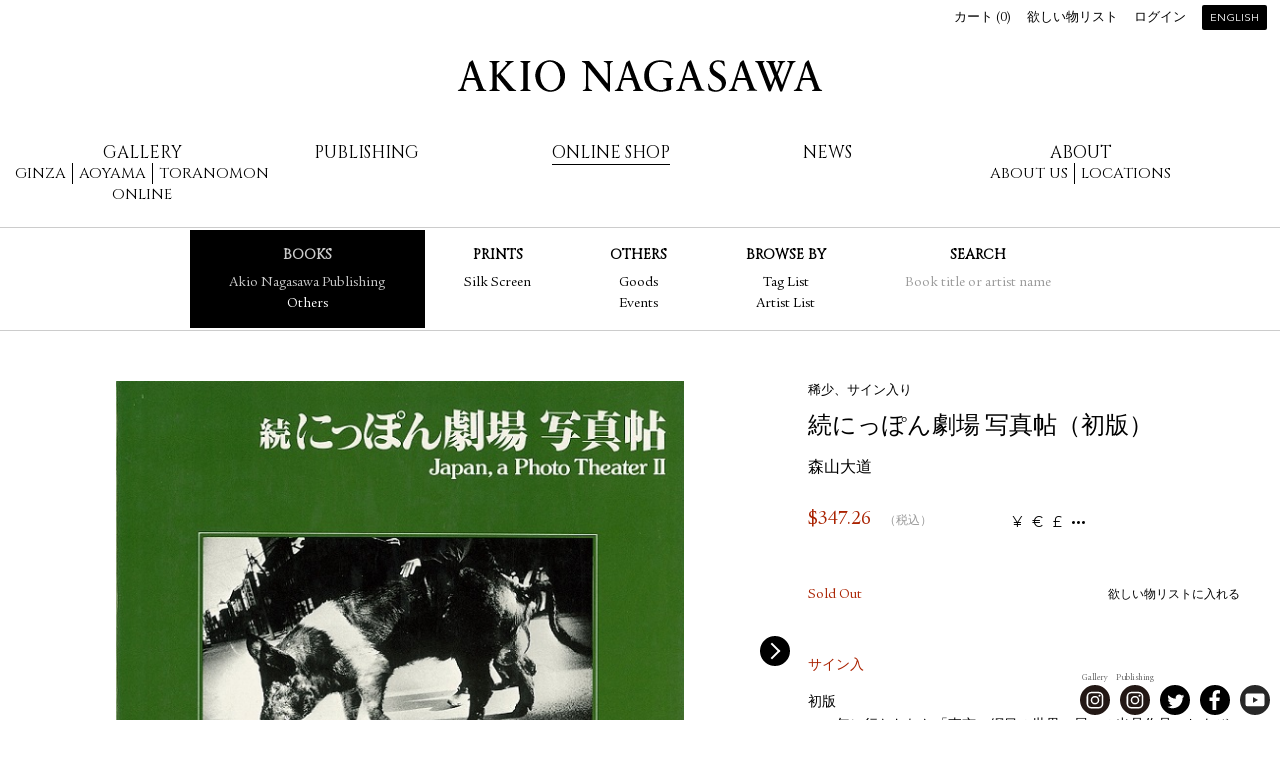

--- FILE ---
content_type: text/html; charset=UTF-8
request_url: https://www.akionagasawa.com/jp/shop/books/others/japan-a-photo-theater-2/
body_size: 31571
content:
<!DOCTYPE html>
<!--[if lte IE 8]><html class="lt-ie9" lang="ja" dir="ltr"><![endif]-->
<!--[if gt IE 8]><!--><html lang="ja" dir="ltr"><!--<![endif]-->
<head>
  <meta charset="utf-8">
  <title>続にっぽん劇場 写真帖（初版） - 森山大道 | AKIO NAGASAWA</title>
  <!--[if IE]>
  <meta http-equiv="X-UA-Compatible" content="IE=edge,chrome=1">
  <![endif]-->
  <meta name="viewport" content="width=device-width, initial-scale=1.0">
  <meta name="description" content="初版 1977年に行なわれた「東京・網目の世界」展への出品作品、および『カメラ毎日』1977年8月号に「東京・網目の女」として発表した作品を中心に収録。 山岸章二によるテキスト「独房の視座」も収録。 状態：経...">
  <meta name="keywords" content="森山大道、須田一政、細江英公、ウィリアム・クライン、サラ・ムーン、柴田敏雄、坂田栄一郎、猪瀬光、瀬戸正人、野村佐紀子、吉行耕平、吉永マサユキ、銀座+ギャラリー、青山+ギャラリー">
  <meta property="og:title" content="続にっぽん劇場 写真帖（初版） - 森山大道 | AKIO NAGASAWA">
  <meta property="og:type" content="product">
  <meta property="og:url" content="https://www.akionagasawa.com/jp/shop/books/others/japan-a-photo-theater-2/">
  <meta property="og:image" content="https://cdn.akionagasawa.com/i/73/8pta9loG_UKlfNF.jpeg">
  <meta property="og:description" content="初版 1977年に行なわれた「東京・網目の世界」展への出品作品、および『カメラ毎日』1977年8月号に「東京・網目の女」として発表した作品を中心に収録。 山岸章二によるテキスト「独房の視座」も収録。 状態：経...">
  <meta property="og:site_name" content="AKIO NAGASAWA">
  <meta name="apple-mobile-web-app-capable" content="yes">
  <link rel="apple-touch-icon" href="https://cdn.akionagasawa.com/images/apple-touch-icon.png">
  <link href='https://fonts.googleapis.com/css?family=Montserrat:400,700|Cinzel' rel='stylesheet' type='text/css'>
  <link rel="stylesheet" href="https://cdn.akionagasawa.com/assets/159771cf2fb0f5dc2d94b197f58891791a49.css">
   <link rel="stylesheet" href="/append/css/append.css">
</head>
<body class="no-js item-show">
<noscript>
  <div id="activate-javascript">
    AKIO NAGASAWA Gallery | Publishing Official Website
  </div>
</noscript>
<script>document.write("<div class=\"js\"></div>");</script>
<!--[if lte IE 8]>
<div id="deprecated-browser" class="un-reset">
  <h1>AKIO NAGASAWA</h1>
  <p>現在旧式のブラウザを利用中です。利用体験の向上のため最新のものにアップグレードしてください。</p>
  <p><a href="http://google.com/chrome/" target="_blank">Google Chromeをダウンロードする</a></p>
</div>
<![endif]-->
<div id="wrap">
<div id="inner-wrapper">
<header id="header">
  <h1>
    <a data-title="TOP" href="/jp/">AKIO NAGASAWA</a>
  </h1>
 <nav id="nav">
  <ul>
    <li class="gallery">Gallery
      <div class="gallery-department">
        <div>
          <p class="ginza "><a href="/jp/exhibition/to-sea-of-time-tohoku/">Ginza</a></p>
          <p class="aoyama "><a href="/jp/gallery/current-exhibition/aoyama/">Aoyama</a></p>
          <p class="toranomon"><a href="https://vlcgallery.com/" target="_blank">Toranomon</a></p>
        </div>
        <div>
          <p class="online "><a href="/jp/exhibition/drawing-performance-life-face-on-gold/">Online</a></p>
        </div>
      </div>
    </li>
    <li class=""><a href="/jp/publishing/">Publishing</a></li>
    <li class="active"><a href="/jp/shop/books/">Online Shop</a></li>
    <li class=""><a href="/jp/blog/">News</a></li>
    <li class="about">About
      <div class="about-department">
        <p class="about-us "><a href="/jp/about-us/">About us</a></p>
        <p class="locations "><a href="/jp/information/">Locations</a></p>
      </div>
    </li>
  </ul>
</nav>  <div id="functions">
    <ul>
      <li id="cart-link"><a href="/jp/cart/">カート (<span>0</span>)</a></li>
      <li id="wish-list-link"><a href="/jp/wish-list/">欲しい物リスト</a></li>
      <li id="login-link"><a href="/jp/login/?ret=%252Fjp%252Fshop%252Fbooks%252Fothers%252Fjapan-a-photo-theater-2%252F">ログイン</a></li>
      <li id="lang-switch"><a href="/jp/shop/books/others/japan-a-photo-theater-2/?setlang=en">English</a></li>
    </ul>
  </div>  <div class="tap-button menu"><i></i><i></i><i></i></div>
  <div class="tap-button more"><i></i><i></i><i></i></div>
</header>
  <div id="shop-sub-nav" class="shop sub-nav">
    <a class="label" href="#"><b></b><i></i></a>
    <ul>
      <li class="linkbox-books active">
        <h4 class=""><a href="/jp/shop/books/">Books</a></h4>
        <ul>
          <li class=""><a href="/jp/shop/books/akionagasawa/">Akio Nagasawa Publishing</a></li>
          <li class="active"><a href="/jp/shop/books/others/">Others </a></li>
        </ul>
      </li>
      <li class="linkbox-prints ">
        <h4 class=""><a href="/jp/shop/prints/">Prints</a></h4>
        <ul>
          <li class=""><a href="/jp/shop/prints/silk-screen/">Silk Screen</a></li>
        </ul>
      </li>
      <li class="linkbox-others ">
        <h4 class=""><a href="/jp/shop/others/">Others</a></h4>
        <ul>
          <li class=""><a href="/jp/shop/others/goods/">Goods</a></li>
          <li class=""><a href="/jp/shop/others/event/">Events</a></li>
        </ul>
      </li>
      <li class=" browse-by">
        <h4>Browse by</h4>
        <ul>
          <li class=""><a href="/jp/shop/tags/">Tag List</a></li>
          <li class=""><a href="/jp/shop/artists/">Artist List</a></li>
        </ul>
      </li>
      <li class="search ">
        <form method="post" action="/jp/shop/search/">
          <h4><a>Search</a></h4>
          <p class="placeholder">Book title or artist name</p>
          <p class="input"><input type="search" name="q" id="form-search"></p>
        </form>
      </li>
    </ul>
  </div>

<div id="main">
<article id="item-article" class="">
  <section id="item-info" itemscope itemtype="http://schema.org/Product">
    <p class="label">稀少、サイン入り</p>    <h1 itemprop="name">続にっぽん劇場 写真帖（初版）</h1>
    <meta itemprop="image" content="https://cdn.akionagasawa.com/i/73/8pta9loG_UKlfNF.jpeg">
    <meta itemprop="category" content="出版物 > その他の出版物">
    <p class="artist"><a href="/jp/artist/daido-moriyama/GINZA/">森山大道</a></p>
    <div id="item-price" class="price" itemprop="offers" itemscope itemtype="http://schema.org/Offer">
      <meta itemprop="price" content="55000">
      <meta itemprop="priceCurrency" content="JPY">
      <meta itemprop="availability" content="Out of Stock">
      <div class="pricing">
        <b><span class="money" data-currency="USD"><strong>$</strong><em>347.26</em></span></b>
        <span class="tax-included">（税込）</span>
      </div>
      <div class="change-currency">
        <div class=""><ul><li><a href="/jp/set-currency/?ref=%252Fjp%252Fshop%252Fbooks%252Fothers%252Fjapan-a-photo-theater-2%252F&currency=JPY" data-currency="JPY" class="c"><span class="">¥</span><strong>日本円</strong></a></li><li><a href="/jp/set-currency/?ref=%252Fjp%252Fshop%252Fbooks%252Fothers%252Fjapan-a-photo-theater-2%252F&currency=EUR" data-currency="EUR" class="c"><span class="">€</span><strong>Euro</strong></a></li><li><a href="/jp/set-currency/?ref=%252Fjp%252Fshop%252Fbooks%252Fothers%252Fjapan-a-photo-theater-2%252F&currency=GBP" data-currency="GBP" class="c"><span class="">£</span><strong>Pound Sterling</strong></a></li><li><a href="/jp/set-currency/?ref=%252Fjp%252Fshop%252Fbooks%252Fothers%252Fjapan-a-photo-theater-2%252F&currency=TWD" data-currency="TWD" class="c"><span class="">NT$</span><strong>新臺幣</strong></a></li><li><a href="/jp/set-currency/?ref=%252Fjp%252Fshop%252Fbooks%252Fothers%252Fjapan-a-photo-theater-2%252F&currency=KRW" data-currency="KRW" class="c"><span class="">₩</span><strong>대한민국 원</strong></a></li><li><a href="/jp/set-currency/?ref=%252Fjp%252Fshop%252Fbooks%252Fothers%252Fjapan-a-photo-theater-2%252F&currency=CNY" data-currency="CNY" class="c"><span class="">RMB</span><strong>人民币</strong></a></li><li><a href="/jp/set-currency/?ref=%252Fjp%252Fshop%252Fbooks%252Fothers%252Fjapan-a-photo-theater-2%252F&currency=HKD" data-currency="HKD" class="c"><span class="">HK$</span><strong>港元</strong></a></li><li><a href="/jp/set-currency/?ref=%252Fjp%252Fshop%252Fbooks%252Fothers%252Fjapan-a-photo-theater-2%252F&currency=THB" data-currency="THB" class="c"><span class="">฿</span><strong>บาทไทย</strong></a></li><li><a href="/jp/set-currency/?ref=%252Fjp%252Fshop%252Fbooks%252Fothers%252Fjapan-a-photo-theater-2%252F&currency=CAD" data-currency="CAD" class="c"><span class="">C$</span><strong>Canadian Dollar</strong></a></li><li><a href="/jp/set-currency/?ref=%252Fjp%252Fshop%252Fbooks%252Fothers%252Fjapan-a-photo-theater-2%252F&currency=SGD" data-currency="SGD" class="c"><span class="">S$</span><strong>Singapore Dollar</strong></a></li><li><a href="/jp/set-currency/?ref=%252Fjp%252Fshop%252Fbooks%252Fothers%252Fjapan-a-photo-theater-2%252F&currency=AUD" data-currency="AUD" class="c"><span class="">A$</span><strong>Australian Dollar</strong></a></li><li><a href="/jp/set-currency/?ref=%252Fjp%252Fshop%252Fbooks%252Fothers%252Fjapan-a-photo-theater-2%252F&currency=BRL" data-currency="BRL" class="c"><span class="">R$</span><strong>Real brasileiro</strong></a></li></ul></div>      </div>
    </div>
    <div class="gallery-placeholder"></div>
    <div class="video-placeholder"></div>
    <div class="actions">
      <div class="item-status">Sold Out</div>
      <div id="add-to-wish">
        <a href="/jp/cart/add/!/type=wish/id=268/" rel="nofollow">欲しい物リストに入れる</a>
      </div>
    </div>
    <div class="content un-reset">
      <p class="description">サイン入</p>
      <div itemprop="description"><p>初版<br />
1977年に行なわれた「東京・網目の世界」展への出品作品、および『カメラ毎日』1977年8月号に「東京・網目の女」として発表した作品を中心に収録。<br />
山岸章二によるテキスト「独房の視座」も収録。</p>
<p>状態：経年斑点シミ、ダメージあり</p></div>
    </div>
    <div class="details">
      <dl><dt>判型</dt><dd>206 x 218 mm</dd><dt>製本</dt><dd>ハードカバー</dd><dt>発行年</dt><dd>1978</dd><dt>出版社</dt><dd>朝日ソノラマ</dd></dl>    </div>
    <div class="tags">
      <strong>タグ:</strong>
      <a href="/jp/shop/tag/vintage/">vintage</a>
      <a href="/jp/shop/tag/japan-a-photo-theater/">japan a photo theater</a>
    </div>
  </section>
<div id="item-media">  <section id="item-gallery">
    <ul class="scene">
      <li><img src="https://cdn.akionagasawa.com/i/73/8pta9loG_UKlfNF.jpeg" alt="" id="img1" class="i"></li>
      <li><img src="https://cdn.akionagasawa.com/i/f0/g4ATNXHN_VYB8VI.jpeg" alt="" id="img2" class="i"></li>
      <li><img src="https://cdn.akionagasawa.com/i/d3/jBq5hYud_aKnXCI.jpeg" alt="" id="img3" class="i"></li>
      <li><img src="https://cdn.akionagasawa.com/i/fe/oWB3LBdoI_spORFx.jpeg" alt="" id="img4" class="i"></li>
      <li><img src="https://cdn.akionagasawa.com/i/97/cIB0hysYI_gsnQde.jpeg" alt="" id="img5" class="i"></li>
      <li><img src="https://cdn.akionagasawa.com/i/a8/m1ihiDk0I_4xfEgx.jpeg" alt="" id="img6" class="i"></li>
      <li><img src="https://cdn.akionagasawa.com/i/ec/l8ioqN0ZI_m3J6ce.jpeg" alt="" id="img7" class="i"></li>
      <li><img src="https://cdn.akionagasawa.com/i/c8/fpiWfOwD_UbTn2d.jpeg" alt="" id="img8" class="i"></li>
      <li><img src="https://cdn.akionagasawa.com/i/c4/eUiJPEdi_nPQkBP.jpeg" alt="" id="img9" class="i"></li>
    </ul>
    <ul class="control">
      <li><a href="#"><img src="https://cdn.akionagasawa.com/i/73/8pta9loG_UKlfNF.jpeg" alt="" id="img10" class="i"></a></li>
      <li><a href="#"><img src="https://cdn.akionagasawa.com/i/f0/g4ATNXHN_VYB8VI.jpeg" alt="" id="img11" class="i"></a></li>
      <li><a href="#"><img src="https://cdn.akionagasawa.com/i/d3/jBq5hYud_aKnXCI.jpeg" alt="" id="img12" class="i"></a></li>
      <li><a href="#"><img src="https://cdn.akionagasawa.com/i/fe/oWB3LBdoI_spORFx.jpeg" alt="" id="img13" class="i"></a></li>
      <li><a href="#"><img src="https://cdn.akionagasawa.com/i/97/cIB0hysYI_gsnQde.jpeg" alt="" id="img14" class="i"></a></li>
      <li><a href="#"><img src="https://cdn.akionagasawa.com/i/a8/m1ihiDk0I_4xfEgx.jpeg" alt="" id="img15" class="i"></a></li>
      <li><a href="#"><img src="https://cdn.akionagasawa.com/i/ec/l8ioqN0ZI_m3J6ce.jpeg" alt="" id="img16" class="i"></a></li>
      <li><a href="#"><img src="https://cdn.akionagasawa.com/i/c8/fpiWfOwD_UbTn2d.jpeg" alt="" id="img17" class="i"></a></li>
      <li><a href="#"><img src="https://cdn.akionagasawa.com/i/c4/eUiJPEdi_nPQkBP.jpeg" alt="" id="img18" class="i"></a></li>
    </ul>
  </section></div><div id="artist-row">  <section id="artist-brief" class="single">
    <div class="article">
      <div class="cover-wrapper">
        <div class="cover">
          <img src="https://cdn.akionagasawa.com/i/6e/Evm239E_zEEJPW.jpeg" alt="" id="img19" class="i">        </div>
      </div>
      <div class="header">
        <h2>
          森山大道        </h2>
        <p class="alternative-name" lang="en">Daido MORIYAMA</p>
        <ul class="metalinks">
          <li><a href="http://www.moriyamadaido.com/" target="_blank">オフィシャルサイト</a></li>
        </ul>
      </div>
      <div class="content un-reset two">
        <p>1938年大阪生まれ。写真家・岩宮武二、細江英公のアシスタントを経て1964年に独立。写真雑誌などで作品を発表し続け、1967年「にっぽん劇場」で日本写真批評家協会新人賞受賞。1968-70年には写真同人誌『プロヴォーク』に参加、ハイコントラストや粗粒子画面の作風は“アレ・ブレ・ボケ”と形容され、写真界に衝撃を与える。<br />
ニューヨーク・メトロポリタン美術館やパリ・カルティエ現代美術財団で個展を開催するなど世界的評価も高く、2012年にはニューヨークの国際写真センター（ICP）が主催する第28回インフィニティ賞生涯功績部門を日本人として初受賞。2012年、ウィリアム・クラインとの二人展「William Klein + Daido Moriyama」がロンドンのテート・モダンで開催され、2人の競演は世界を席巻した。2016年、パリ・カルティエ現代美術財団にて2度目の個展「DAIDO TOKYO」展を開催。2018年、フランス政府より芸術文化勲章「シュヴァリエ」が授与された。2019年、ハッセルブラッド財団国際写真賞受賞。<br />
2021年、パリのMEP（ヨーロッパ写真美術館）にて東松照明との二人展「Tokyo: 森山大道＋東松照明」を開催。2022年、アムステルダムやローマ、サンパウロ、北京で個展を開催するなど、現在も精力的に活動を行っている。</p>      </div>
      <div class="view-profile">
        <a class="button uc" href="/jp/artist/daido-moriyama/GINZA/">プロフィールを見る</a>
      </div>
    </div>
  </section>
<div id="artist-works"><section class="item-list">
  <h1 class="section-title">森山大道の出版物</h1>
  <article class="">
    <div class="cover"><a href="/jp/shop/books/akionagasawa/record-no-62/"><img src="https://cdn.akionagasawa.com/i/a5/j8cMO3YQd_XpGRBU.jpeg" alt="" id="img20" class="i"></a></div>
    <div class="text">
      <p class="labels"><span class="recommended">おすすめ</span> <span class="new">新入荷</span> <span class="signed">サイン入り</span> </p>
      <h2>
                <a href="/jp/shop/books/akionagasawa/record-no-62/">記録62号</a>
      </h2>
      <p class="artist">森山大道</p>
      <p class="pricing">
        <b><span class="money" data-currency="USD"><strong>$</strong><em>20.84</em></span></b>
      </p>
    </div>
  </article>
  <article class="">
    <div class="cover"><a href="/jp/shop/books/akionagasawa/tights-in-ikebukuro/"><img src="https://cdn.akionagasawa.com/i/cf/kB8CB2hI_gTmBdI.jpeg" alt="" id="img21" class="i"></a></div>
    <div class="text">
      <p class="labels"><span class="recommended">おすすめ</span> <span class="new">新入荷</span> <span class="signed">サイン入り</span> </p>
      <h2>
                <a href="/jp/shop/books/akionagasawa/tights-in-ikebukuro/">Tights in IKEBUKURO</a>
      </h2>
      <p class="artist">森山大道</p>
      <p class="pricing">
        <b><span class="money" data-currency="USD"><strong>$</strong><em>69.45</em></span></b>
      </p>
    </div>
  </article>
  <article class="">
    <div class="cover"><a href="/jp/shop/books/akionagasawa/record-mazemaze-b/"><img src="https://cdn.akionagasawa.com/i/32/M6MzsxM9I_U7gUqd.jpeg" alt="" id="img22" class="i"></a></div>
    <div class="text">
      <p class="labels"><span class="recommended">おすすめ</span> <span class="new">新入荷</span> <span class="signed">サイン入り</span> </p>
      <h2>
                <a href="/jp/shop/books/akionagasawa/record-mazemaze-b/">記録（mazemaze）B</a>
      </h2>
      <p class="artist">森山大道</p>
      <p class="pricing">
        <b><span class="money" data-currency="USD"><strong>$</strong><em>104.18</em></span></b>
      </p>
    </div>
  </article>
  <article class="">
    <div class="cover"><a href="/jp/shop/books/akionagasawa/record-mazemaze-a/"><img src="https://cdn.akionagasawa.com/i/ea/aAOFUFsBP_Xg7odA.jpeg" alt="" id="img23" class="i"></a></div>
    <div class="text">
      <p class="labels"><span class="recommended">おすすめ</span> <span class="new">新入荷</span> <span class="signed">サイン入り</span> </p>
      <h2>
                <a href="/jp/shop/books/akionagasawa/record-mazemaze-a/">記録（mazemaze）A</a>
      </h2>
      <p class="artist">森山大道</p>
      <p class="pricing">
        <b><span class="money" data-currency="USD"><strong>$</strong><em>104.18</em></span></b>
      </p>
    </div>
  </article>
  <article class="">
    <div class="cover"><a href="/jp/shop/books/akionagasawa/record-no-61/"><img src="https://cdn.akionagasawa.com/i/b6/2vD1zqSrI_egyc3d.jpeg" alt="" id="img24" class="i"></a></div>
    <div class="text">
      <p class="labels"><span class="recommended">おすすめ</span> <span class="signed">サイン入り</span> </p>
      <h2>
                <a href="/jp/shop/books/akionagasawa/record-no-61/">記録61号</a>
      </h2>
      <p class="artist">森山大道</p>
      <p class="pricing">
        <b><span class="money" data-currency="USD"><strong>$</strong><em>20.84</em></span></b>
      </p>
    </div>
  </article>
  <article class="">
    <div class="cover"><a href="/jp/shop/books/others/workshop-no-8/"><img src="https://cdn.akionagasawa.com/i/44/JAtApnfkI_0JNgad.jpeg" alt="" id="img25" class="i"></a></div>
    <div class="text">
      <p class="labels"><span class="rare">稀少</span> <span class="signed">サイン入り</span> </p>
      <h2>
                <a href="/jp/shop/books/others/workshop-no-8/">WORKSHOP 夏 No.8 終刊号</a>
      </h2>
      <p class="artist">森山大道、倉田精二</p>
      <p class="item-status unavailable">
        Sold Out      </p>
    </div>
  </article>
  <article class="">
    <div class="cover"><a href="/jp/shop/books/others/journey-to-nakaji-first-edition/"><img src="https://cdn.akionagasawa.com/i/f7/2ObTZnSdP_n0l2nx.jpeg" alt="" id="img26" class="i"></a></div>
    <div class="text">
      <p class="labels"><span class="rare">稀少</span> <span class="signed">サイン入り</span> </p>
      <h2>
                <a href="/jp/shop/books/others/journey-to-nakaji-first-edition/">仲治への旅／初版</a>
      </h2>
      <p class="artist">森山大道</p>
      <p class="item-status unavailable">
        Sold Out      </p>
    </div>
  </article>
  <article class="">
    <div class="cover"><a href="/jp/shop/books/akionagasawa/flowers-special-edition-c/"><img src="https://cdn.akionagasawa.com/i/07/67GmY6Uh_4Gs4bI.jpeg" alt="" id="img27" class="i"></a></div>
    <div class="text">
      <p class="labels"><span class="new">新入荷</span> <span class="specialedition">スペシャルエディション</span> <span class="signed">サイン入り</span> </p>
      <h2>
                <a href="/jp/shop/books/akionagasawa/flowers-special-edition-c/">FLOWERS（特装版）C</a>
      </h2>
      <p class="artist">森山大道</p>
      <p class="pricing">
        <b><span class="money" data-currency="USD"><strong>$</strong><em>416.71</em></span></b>
      </p>
    </div>
  </article>
  <article class="">
    <div class="cover"><a href="/jp/shop/books/akionagasawa/flowers-special-edition-b/"><img src="https://cdn.akionagasawa.com/i/fc/0wN91NF7P_loCe2B.jpeg" alt="" id="img28" class="i"></a></div>
    <div class="text">
      <p class="labels"><span class="new">新入荷</span> <span class="specialedition">スペシャルエディション</span> <span class="signed">サイン入り</span> </p>
      <h2>
                <a href="/jp/shop/books/akionagasawa/flowers-special-edition-b/">FLOWERS（特装版）B</a>
      </h2>
      <p class="artist">森山大道</p>
      <p class="pricing">
        <b><span class="money" data-currency="USD"><strong>$</strong><em>416.71</em></span></b>
      </p>
    </div>
  </article>
  <article class="">
    <div class="cover"><a href="/jp/shop/books/akionagasawa/flowers-special-edition-a/"><img src="https://cdn.akionagasawa.com/i/b6/01ofwi7PI_cwxlid.jpeg" alt="" id="img29" class="i"></a></div>
    <div class="text">
      <p class="labels"><span class="new">新入荷</span> <span class="specialedition">スペシャルエディション</span> <span class="signed">サイン入り</span> </p>
      <h2>
                <a href="/jp/shop/books/akionagasawa/flowers-special-edition-a/">FLOWERS（特装版）A</a>
      </h2>
      <p class="artist">森山大道</p>
      <p class="pricing">
        <b><span class="money" data-currency="USD"><strong>$</strong><em>416.71</em></span></b>
      </p>
    </div>
  </article>
  <article class="">
    <div class="cover"><a href="/jp/shop/books/akionagasawa/ore-sp-c/"><img src="https://cdn.akionagasawa.com/i/44/mNEz4x4KI_V98Nnd.jpeg" alt="" id="img30" class="i"></a></div>
    <div class="text">
      <p class="labels"><span class="new">新入荷</span> <span class="specialedition">スペシャルエディション</span> <span class="signed">サイン入り</span> </p>
      <h2>
                <a href="/jp/shop/books/akionagasawa/ore-sp-c/">ORE（特装版）C</a>
      </h2>
      <p class="artist">森山大道</p>
      <p class="pricing">
        <b><span class="money" data-currency="USD"><strong>$</strong><em>416.71</em></span></b>
      </p>
    </div>
  </article>
  <article class="">
    <div class="cover"><a href="/jp/shop/books/akionagasawa/ore-sp-b/"><img src="https://cdn.akionagasawa.com/i/7f/lWEKKtYv_Jy64OP.jpeg" alt="" id="img31" class="i"></a></div>
    <div class="text">
      <p class="labels"><span class="new">新入荷</span> <span class="specialedition">スペシャルエディション</span> <span class="signed">サイン入り</span> </p>
      <h2>
                <a href="/jp/shop/books/akionagasawa/ore-sp-b/">ORE（特装版）B</a>
      </h2>
      <p class="artist">森山大道</p>
      <p class="pricing">
        <b><span class="money" data-currency="USD"><strong>$</strong><em>416.71</em></span></b>
      </p>
    </div>
  </article>
  <article class="">
    <div class="cover"><a href="/jp/shop/books/akionagasawa/ore-sp-a/"><img src="https://cdn.akionagasawa.com/i/d9/ngifM265P_X0jfdC.jpeg" alt="" id="img32" class="i"></a></div>
    <div class="text">
      <p class="labels"><span class="new">新入荷</span> <span class="specialedition">スペシャルエディション</span> <span class="signed">サイン入り</span> </p>
      <h2>
                <a href="/jp/shop/books/akionagasawa/ore-sp-a/">ORE（特装版）A</a>
      </h2>
      <p class="artist">森山大道</p>
      <p class="pricing">
        <b><span class="money" data-currency="USD"><strong>$</strong><em>416.71</em></span></b>
      </p>
    </div>
  </article>
  <article class="">
    <div class="cover"><a href="/jp/shop/books/akionagasawa/record-no-60/"><img src="https://cdn.akionagasawa.com/i/b6/TRylGEPPI_sfUJXd.jpeg" alt="" id="img33" class="i"></a></div>
    <div class="text">
      <p class="labels"><span class="signed">サイン入り</span> </p>
      <h2>
                <a href="/jp/shop/books/akionagasawa/record-no-60/">記録60号</a>
      </h2>
      <p class="artist">森山大道</p>
      <p class="pricing">
        <b><span class="money" data-currency="USD"><strong>$</strong><em>20.84</em></span></b>
      </p>
    </div>
  </article>
  <article class="">
    <div class="cover"><a href="/jp/shop/books/others/daido-slide-left/"><img src="https://cdn.akionagasawa.com/i/8f/fu7boTvKd_0VuA4C.jpeg" alt="" id="img34" class="i"></a></div>
    <div class="text">
      <p class="labels"><span class="new">新入荷</span> <span class="signed">サイン入り</span> </p>
      <h2>
                <a href="/jp/shop/books/others/daido-slide-left/">DAIDO SLIDE（左）</a>
      </h2>
      <p class="artist">森山大道</p>
      <p class="item-status unavailable">
        Sold Out      </p>
    </div>
  </article>
  <article class="">
    <div class="cover"><a href="/jp/shop/books/others/daido-slide-right/"><img src="https://cdn.akionagasawa.com/i/37/Pfgqb7HiI_EcFafe.jpeg" alt="" id="img35" class="i"></a></div>
    <div class="text">
      <p class="labels"><span class="new">新入荷</span> <span class="signed">サイン入り</span> </p>
      <h2>
                <a href="/jp/shop/books/others/daido-slide-right/">DAIDO SLIDE（右）</a>
      </h2>
      <p class="artist">森山大道</p>
      <p class="item-status unavailable">
        Sold Out      </p>
    </div>
  </article>
  <article class="">
    <div class="cover"><a href="/jp/shop/books/akionagasawa/record-no-59/"><img src="https://cdn.akionagasawa.com/i/8f/XlR52B8Kd_fm7m1C.jpeg" alt="" id="img36" class="i"></a></div>
    <div class="text">
      <p class="labels"></p>
      <h2>
                <a href="/jp/shop/books/akionagasawa/record-no-59/">記録59号</a>
      </h2>
      <p class="artist">森山大道</p>
      <p class="pricing">
        <b><span class="money" data-currency="USD"><strong>$</strong><em>20.84</em></span></b>
      </p>
    </div>
  </article>
  <article class="">
    <div class="cover"><a href="/jp/shop/books/akionagasawa/flowers/"><img src="https://cdn.akionagasawa.com/i/d6/K7PO3WkEe_e69bFW.jpeg" alt="" id="img37" class="i"></a></div>
    <div class="text">
      <p class="labels"><span class="rare">稀少</span> <span class="signed">サイン入り</span> </p>
      <h2>
                <a href="/jp/shop/books/akionagasawa/flowers/">FLOWERS</a>
      </h2>
      <p class="artist">森山大道</p>
      <p class="item-status unavailable">
        Sold Out      </p>
    </div>
  </article>
  <article class="">
    <div class="cover"><a href="/jp/shop/books/akionagasawa/record-no-58/"><img src="https://cdn.akionagasawa.com/i/03/C5ttu8p4I_m9Fsrx.jpeg" alt="" id="img38" class="i"></a></div>
    <div class="text">
      <p class="labels"><span class="signed">サイン入り</span> </p>
      <h2>
                <a href="/jp/shop/books/akionagasawa/record-no-58/">記録58号</a>
      </h2>
      <p class="artist">森山大道</p>
      <p class="item-status unavailable">
        在庫無し      </p>
    </div>
  </article>
  <article class="">
    <div class="cover"><a href="/jp/shop/books/akionagasawa/record-no-57/"><img src="https://cdn.akionagasawa.com/i/a1/U3iCur3BI_od231d.jpeg" alt="" id="img39" class="i"></a></div>
    <div class="text">
      <p class="labels"><span class="signed">サイン入り</span> </p>
      <h2>
                <a href="/jp/shop/books/akionagasawa/record-no-57/">記録57号</a>
      </h2>
      <p class="artist">森山大道</p>
      <p class="pricing">
        <b><span class="money" data-currency="USD"><strong>$</strong><em>20.84</em></span></b>
      </p>
    </div>
  </article>
  <article class="">
    <div class="cover"><a href="/jp/shop/books/akionagasawa/platform-special-edition-c/"><img src="https://cdn.akionagasawa.com/i/6c/Xpgdweh8P_2sDoDA.jpeg" alt="" id="img40" class="i"></a></div>
    <div class="text">
      <p class="labels"><span class="new">新入荷</span> <span class="specialedition">スペシャルエディション</span> <span class="signed">サイン入り</span> </p>
      <h2>
                <a href="/jp/shop/books/akionagasawa/platform-special-edition-c/">PLATFORM（特装版）C</a>
      </h2>
      <p class="artist">森山大道</p>
      <p class="pricing">
        <b><span class="money" data-currency="USD"><strong>$</strong><em>416.71</em></span></b>
      </p>
    </div>
  </article>
  <article class="">
    <div class="cover"><a href="/jp/shop/books/akionagasawa/platform-special-edition-b/"><img src="https://cdn.akionagasawa.com/i/d6/28Zkdcp2_nkwZiI.jpeg" alt="" id="img41" class="i"></a></div>
    <div class="text">
      <p class="labels"><span class="new">新入荷</span> <span class="specialedition">スペシャルエディション</span> <span class="signed">サイン入り</span> </p>
      <h2>
                <a href="/jp/shop/books/akionagasawa/platform-special-edition-b/">PLATFORM（特装版）B</a>
      </h2>
      <p class="artist">森山大道</p>
      <p class="pricing">
        <b><span class="money" data-currency="USD"><strong>$</strong><em>416.71</em></span></b>
      </p>
    </div>
  </article>
  <article class="">
    <div class="cover"><a href="/jp/shop/books/akionagasawa/platform-special-edition-a/"><img src="https://cdn.akionagasawa.com/i/1c/LR8cqriwP_leGqOA.jpeg" alt="" id="img42" class="i"></a></div>
    <div class="text">
      <p class="labels"><span class="new">新入荷</span> <span class="specialedition">スペシャルエディション</span> <span class="signed">サイン入り</span> </p>
      <h2>
                <a href="/jp/shop/books/akionagasawa/platform-special-edition-a/">PLATFORM（特装版）A</a>
      </h2>
      <p class="artist">森山大道</p>
      <p class="pricing">
        <b><span class="money" data-currency="USD"><strong>$</strong><em>416.71</em></span></b>
      </p>
    </div>
  </article>
  <article class="">
    <div class="cover"><a href="/jp/shop/books/akionagasawa/ore/"><img src="https://cdn.akionagasawa.com/i/92/GpLNMePGI_kqKjWe.jpeg" alt="" id="img43" class="i"></a></div>
    <div class="text">
      <p class="labels"><span class="signed">サイン入り</span> </p>
      <h2>
                <a href="/jp/shop/books/akionagasawa/ore/">ORE</a>
      </h2>
      <p class="artist">森山大道</p>
      <p class="pricing">
        <b><span class="money" data-currency="USD"><strong>$</strong><em>55.56</em></span></b>
      </p>
    </div>
  </article>
  <article class="">
    <div class="cover"><a href="/jp/shop/books/akionagasawa/stray-cats-special-c/"><img src="https://cdn.akionagasawa.com/i/6f/vL7Ml54Td_lfjLHF.jpeg" alt="" id="img44" class="i"></a></div>
    <div class="text">
      <p class="labels"><span class="new">新入荷</span> <span class="specialedition">スペシャルエディション</span> <span class="signed">サイン入り</span> </p>
      <h2>
                <a href="/jp/shop/books/akionagasawa/stray-cats-special-c/">Stray Cats（特装版）C</a>
      </h2>
      <p class="artist">森山大道</p>
      <p class="pricing">
        <b><span class="money" data-currency="USD"><strong>$</strong><em>416.71</em></span></b>
      </p>
    </div>
  </article>
  <article class="">
    <div class="cover"><a href="/jp/shop/books/akionagasawa/stray-cats-special-b/"><img src="https://cdn.akionagasawa.com/i/70/hS7CR3cEd_T0qBzC.jpeg" alt="" id="img45" class="i"></a></div>
    <div class="text">
      <p class="labels"><span class="new">新入荷</span> <span class="specialedition">スペシャルエディション</span> <span class="signed">サイン入り</span> </p>
      <h2>
                <a href="/jp/shop/books/akionagasawa/stray-cats-special-b/">Stray Cats（特装版）B</a>
      </h2>
      <p class="artist">森山大道</p>
      <p class="pricing">
        <b><span class="money" data-currency="USD"><strong>$</strong><em>416.71</em></span></b>
      </p>
    </div>
  </article>
  <article class="">
    <div class="cover"><a href="/jp/shop/books/akionagasawa/stray-cats-special-a/"><img src="https://cdn.akionagasawa.com/i/c7/HX7yIHjLP_XUAX4B.jpeg" alt="" id="img46" class="i"></a></div>
    <div class="text">
      <p class="labels"><span class="new">新入荷</span> <span class="specialedition">スペシャルエディション</span> <span class="signed">サイン入り</span> </p>
      <h2>
                <a href="/jp/shop/books/akionagasawa/stray-cats-special-a/">Stray Cats（特装版）A</a>
      </h2>
      <p class="artist">森山大道</p>
      <p class="pricing">
        <b><span class="money" data-currency="USD"><strong>$</strong><em>416.71</em></span></b>
      </p>
    </div>
  </article>
  <article class="">
    <div class="cover"><a href="/jp/shop/books/akionagasawa/record-no-56/"><img src="https://cdn.akionagasawa.com/i/fb/iYQ5N1jAd_PSFb3C.jpeg" alt="" id="img47" class="i"></a></div>
    <div class="text">
      <p class="labels"><span class="signed">サイン入り</span> </p>
      <h2>
                <a href="/jp/shop/books/akionagasawa/record-no-56/">記録56号</a>
      </h2>
      <p class="artist">森山大道</p>
      <p class="pricing">
        <b><span class="money" data-currency="USD"><strong>$</strong><em>20.84</em></span></b>
      </p>
    </div>
  </article>
  <article class="">
    <div class="cover"><a href="/jp/shop/books/akionagasawa/platform1/"><img src="https://cdn.akionagasawa.com/i/64/gUCQl7Ujd_VYWzEU.jpeg" alt="" id="img48" class="i"></a></div>
    <div class="text">
      <p class="labels"><span class="signed">サイン入り</span> </p>
      <h2>
                <a href="/jp/shop/books/akionagasawa/platform1/">PLATFORM</a>
      </h2>
      <p class="artist">森山大道</p>
      <p class="pricing">
        <b><span class="money" data-currency="USD"><strong>$</strong><em>55.56</em></span></b>
      </p>
    </div>
  </article>
  <article class="">
    <div class="cover"><a href="/jp/shop/books/akionagasawa/stray-cats/"><img src="https://cdn.akionagasawa.com/i/c1/Zmazu0MJ_Vym98P.jpeg" alt="" id="img49" class="i"></a></div>
    <div class="text">
      <p class="labels"><span class="signed">サイン入り</span> </p>
      <h2>
                <a href="/jp/shop/books/akionagasawa/stray-cats/">Stray Cats</a>
      </h2>
      <p class="artist">森山大道</p>
      <p class="item-status unavailable">
        Sold Out      </p>
    </div>
  </article>
  <article class="">
    <div class="cover"><a href="/jp/shop/books/akionagasawa/record-no-55/"><img src="https://cdn.akionagasawa.com/i/a3/phg47xF5d_g479mU.jpeg" alt="" id="img50" class="i"></a></div>
    <div class="text">
      <p class="labels"><span class="signed">サイン入り</span> </p>
      <h2>
                <a href="/jp/shop/books/akionagasawa/record-no-55/">記録55号</a>
      </h2>
      <p class="artist">森山大道</p>
      <p class="pricing">
        <b><span class="money" data-currency="USD"><strong>$</strong><em>20.84</em></span></b>
      </p>
    </div>
  </article>
  <article class="">
    <div class="cover"><a href="/jp/shop/books/others/memories-of-light/"><img src="https://cdn.akionagasawa.com/i/65/HPVaIDUf_XeZ4kP.jpeg" alt="" id="img51" class="i"></a></div>
    <div class="text">
      <p class="labels"><span class="new">新入荷</span> <span class="signed">サイン入り</span> </p>
      <h2>
                <a href="/jp/shop/books/others/memories-of-light/">光の記憶</a>
      </h2>
      <p class="artist">森山大道</p>
      <p class="item-status unavailable">
        Sold Out      </p>
    </div>
  </article>
  <article class="">
    <div class="cover"><a href="/jp/shop/books/others/view-from-the-laboratory-sp-c/"><img src="https://cdn.akionagasawa.com/i/6c/668MbMqiP_0PzrDA.jpeg" alt="" id="img52" class="i"></a></div>
    <div class="text">
      <p class="labels"><span class="specialedition">スペシャルエディション</span> <span class="rare">稀少</span> <span class="signed">サイン入り</span> </p>
      <h2>
                <a href="/jp/shop/books/others/view-from-the-laboratory-sp-c/">『実験室からの眺め』（特装版）C</a>
      </h2>
      <p class="artist">森山大道</p>
      <p class="pricing">
        <b><span class="money" data-currency="USD"><strong>$</strong><em>2,639.16</em></span></b>
      </p>
    </div>
  </article>
  <article class="">
    <div class="cover"><a href="/jp/shop/books/others/view-from-the-laboratory-sp-b/"><img src="https://cdn.akionagasawa.com/i/fc/nKcKSO1yP_cW5tCB.jpeg" alt="" id="img53" class="i"></a></div>
    <div class="text">
      <p class="labels"><span class="specialedition">スペシャルエディション</span> <span class="rare">稀少</span> <span class="signed">サイン入り</span> </p>
      <h2>
                <a href="/jp/shop/books/others/view-from-the-laboratory-sp-b/">『実験室からの眺め』（特装版）B</a>
      </h2>
      <p class="artist">森山大道</p>
      <p class="pricing">
        <b><span class="money" data-currency="USD"><strong>$</strong><em>2,639.16</em></span></b>
      </p>
    </div>
  </article>
  <article class="">
    <div class="cover"><a href="/jp/shop/books/others/view-from-the-laboratory-sp-a/"><img src="https://cdn.akionagasawa.com/i/3e/kHxbfDG1P_ohCxNB.jpeg" alt="" id="img54" class="i"></a></div>
    <div class="text">
      <p class="labels"><span class="specialedition">スペシャルエディション</span> <span class="rare">稀少</span> <span class="signed">サイン入り</span> </p>
      <h2>
                <a href="/jp/shop/books/others/view-from-the-laboratory-sp-a/">『実験室からの眺め』（特装版）A</a>
      </h2>
      <p class="artist">森山大道</p>
      <p class="pricing">
        <b><span class="money" data-currency="USD"><strong>$</strong><em>2,639.16</em></span></b>
      </p>
    </div>
  </article>
  <article class="">
    <div class="cover"><a href="/jp/shop/books/akionagasawa/dear-mr-niepce-sp-c/"><img src="https://cdn.akionagasawa.com/i/7f/PlWWWqLb_aqgUvP.jpeg" alt="" id="img55" class="i"></a></div>
    <div class="text">
      <p class="labels"><span class="new">新入荷</span> <span class="specialedition">スペシャルエディション</span> <span class="signed">サイン入り</span> </p>
      <h2>
                <a href="/jp/shop/books/akionagasawa/dear-mr-niepce-sp-c/">拝啓ニエプス様（Dear Mr. Niépce）（特装版）C</a>
      </h2>
      <p class="artist">森山大道</p>
      <p class="pricing">
        <b><span class="money" data-currency="USD"><strong>$</strong><em>416.71</em></span></b>
      </p>
    </div>
  </article>
  <article class="">
    <div class="cover"><a href="/jp/shop/books/akionagasawa/dear-mr-niepce-sp-b/"><img src="https://cdn.akionagasawa.com/i/67/mG3dFKRgd_P574xF.jpeg" alt="" id="img56" class="i"></a></div>
    <div class="text">
      <p class="labels"><span class="new">新入荷</span> <span class="specialedition">スペシャルエディション</span> <span class="signed">サイン入り</span> </p>
      <h2>
                <a href="/jp/shop/books/akionagasawa/dear-mr-niepce-sp-b/">拝啓ニエプス様（Dear Mr. Niépce）（特装版）B</a>
      </h2>
      <p class="artist">森山大道</p>
      <p class="pricing">
        <b><span class="money" data-currency="USD"><strong>$</strong><em>416.71</em></span></b>
      </p>
    </div>
  </article>
  <article class="">
    <div class="cover"><a href="/jp/shop/books/akionagasawa/dear-mr-niepce-sp-a/"><img src="https://cdn.akionagasawa.com/i/a1/URgkvmfAI_otBhSd.jpeg" alt="" id="img57" class="i"></a></div>
    <div class="text">
      <p class="labels"><span class="new">新入荷</span> <span class="specialedition">スペシャルエディション</span> <span class="signed">サイン入り</span> </p>
      <h2>
                <a href="/jp/shop/books/akionagasawa/dear-mr-niepce-sp-a/">拝啓ニエプス様（Dear Mr. Niépce）（特装版）A</a>
      </h2>
      <p class="artist">森山大道</p>
      <p class="pricing">
        <b><span class="money" data-currency="USD"><strong>$</strong><em>416.71</em></span></b>
      </p>
    </div>
  </article>
  <article class="">
    <div class="cover"><a href="/jp/shop/books/others/memories-of-a-dog-deluxe-ed/"><img src="https://cdn.akionagasawa.com/i/8e/CLRSoZoZP_oq1B4A.jpeg" alt="" id="img58" class="i"></a></div>
    <div class="text">
      <p class="labels"><span class="specialedition">スペシャルエディション</span> <span class="hot">売れ筋</span> <span class="rare">稀少</span> <span class="signed">サイン入り</span> </p>
      <h2>
                <a href="/jp/shop/books/others/memories-of-a-dog-deluxe-ed/">Memories of a Dog（Deluxe edition with print）</a>
      </h2>
      <p class="artist">森山大道</p>
      <p class="pricing">
        <b><span class="money" data-currency="USD"><strong>$</strong><em>2,430.81</em></span></b>
      </p>
    </div>
  </article>
  <article class="">
    <div class="cover"><a href="/jp/shop/books/akionagasawa/tokyo-revisited-sp-e/"><img src="https://cdn.akionagasawa.com/i/c7/SSfeq5tQP_pJXZoB.jpeg" alt="" id="img59" class="i"></a></div>
    <div class="text">
      <p class="labels"><span class="specialedition">スペシャルエディション</span> </p>
      <h2>
                <a href="/jp/shop/books/akionagasawa/tokyo-revisited-sp-e/">森山大道『TOKYO REVISITED』（特装版）E</a>
      </h2>
      <p class="artist">森山大道</p>
      <p class="pricing">
        <b><span class="money" data-currency="USD"><strong>$</strong><em>555.61</em></span></b>
      </p>
    </div>
  </article>
  <article class="">
    <div class="cover"><a href="/jp/shop/books/akionagasawa/tokyo-revisited-sp-d/"><img src="https://cdn.akionagasawa.com/i/a8/e8JW6LnHI_64eEXx.jpeg" alt="" id="img60" class="i"></a></div>
    <div class="text">
      <p class="labels"><span class="specialedition">スペシャルエディション</span> </p>
      <h2>
                <a href="/jp/shop/books/akionagasawa/tokyo-revisited-sp-d/">森山大道『TOKYO REVISITED』（特装版）D</a>
      </h2>
      <p class="artist">森山大道</p>
      <p class="pricing">
        <b><span class="money" data-currency="USD"><strong>$</strong><em>555.61</em></span></b>
      </p>
    </div>
  </article>
  <article class="">
    <div class="cover"><a href="/jp/shop/books/akionagasawa/tokyo-revisited-sp-c/"><img src="https://cdn.akionagasawa.com/i/92/dDJxB6gNI_zlJC9e.jpeg" alt="" id="img61" class="i"></a></div>
    <div class="text">
      <p class="labels"><span class="specialedition">スペシャルエディション</span> </p>
      <h2>
                <a href="/jp/shop/books/akionagasawa/tokyo-revisited-sp-c/">森山大道『TOKYO REVISITED』（特装版）C</a>
      </h2>
      <p class="artist">森山大道</p>
      <p class="pricing">
        <b><span class="money" data-currency="USD"><strong>$</strong><em>555.61</em></span></b>
      </p>
    </div>
  </article>
  <article class="">
    <div class="cover"><a href="/jp/shop/books/akionagasawa/tokyo-revisited-sp-b/"><img src="https://cdn.akionagasawa.com/i/32/bYQyKiTEI_p0w7Ie.jpeg" alt="" id="img62" class="i"></a></div>
    <div class="text">
      <p class="labels"><span class="specialedition">スペシャルエディション</span> </p>
      <h2>
                <a href="/jp/shop/books/akionagasawa/tokyo-revisited-sp-b/">森山大道『TOKYO REVISITED』（特装版）B</a>
      </h2>
      <p class="artist">森山大道</p>
      <p class="pricing">
        <b><span class="money" data-currency="USD"><strong>$</strong><em>555.61</em></span></b>
      </p>
    </div>
  </article>
  <article class="">
    <div class="cover"><a href="/jp/shop/books/akionagasawa/tokyo-revisited-sp-a/"><img src="https://cdn.akionagasawa.com/i/a3/zia2So9ld_sN9jXU.jpeg" alt="" id="img63" class="i"></a></div>
    <div class="text">
      <p class="labels"><span class="specialedition">スペシャルエディション</span> </p>
      <h2>
                <a href="/jp/shop/books/akionagasawa/tokyo-revisited-sp-a/">森山大道『TOKYO REVISITED』（特装版）A</a>
      </h2>
      <p class="artist">森山大道</p>
      <p class="pricing">
        <b><span class="money" data-currency="USD"><strong>$</strong><em>555.61</em></span></b>
      </p>
    </div>
  </article>
  <article class="">
    <div class="cover"><a href="/jp/shop/books/akionagasawa/record-no-6-sp/"><img src="https://cdn.akionagasawa.com/i/65/hKmid6Yt_TorpYP.jpeg" alt="" id="img64" class="i"></a></div>
    <div class="text">
      <p class="labels"><span class="rare">稀少</span> <span class="signed">サイン入り</span> </p>
      <h2>
                <a href="/jp/shop/books/akionagasawa/record-no-6-sp/">記録6号（特装版）</a>
      </h2>
      <p class="artist">森山大道</p>
      <p class="item-status unavailable">
        Sold Out      </p>
    </div>
  </article>
  <article class="">
    <div class="cover"><a href="/jp/shop/books/akionagasawa/dear-mr-niepce/"><img src="https://cdn.akionagasawa.com/i/f7/g0vpsq0IP_V1SaQx.jpeg" alt="" id="img65" class="i"></a></div>
    <div class="text">
      <p class="labels"><span class="new">新入荷</span> <span class="signed">サイン入り</span> </p>
      <h2>
                <a href="/jp/shop/books/akionagasawa/dear-mr-niepce/">拝啓ニエプス様（Dear Mr. Niépce）</a>
      </h2>
      <p class="artist">森山大道</p>
      <p class="pricing">
        <b><span class="money" data-currency="USD"><strong>$</strong><em>69.45</em></span></b>
      </p>
    </div>
  </article>
  <article class="">
    <div class="cover"><a href="/jp/shop/books/akionagasawa/record-no-54/"><img src="https://cdn.akionagasawa.com/i/d2/DBiPf7lMI_cMRyex.jpeg" alt="" id="img66" class="i"></a></div>
    <div class="text">
      <p class="labels"></p>
      <h2>
                <a href="/jp/shop/books/akionagasawa/record-no-54/">記録54号</a>
      </h2>
      <p class="artist">森山大道</p>
      <p class="pricing">
        <b><span class="money" data-currency="USD"><strong>$</strong><em>20.84</em></span></b>
      </p>
    </div>
  </article>
  <article class="">
    <div class="cover"><a href="/jp/shop/books/akionagasawa/tokyo-1992-special-edition-c/"><img src="https://cdn.akionagasawa.com/i/f7/2ARrIWrIP_ncvnLx.jpeg" alt="" id="img67" class="i"></a></div>
    <div class="text">
      <p class="labels"><span class="new">新入荷</span> <span class="specialedition">スペシャルエディション</span> <span class="signed">サイン入り</span> </p>
      <h2>
                <a href="/jp/shop/books/akionagasawa/tokyo-1992-special-edition-c/">TOKYO 1992（特装版）C</a>
      </h2>
      <p class="artist">森山大道</p>
      <p class="pricing">
        <b><span class="money" data-currency="USD"><strong>$</strong><em>416.71</em></span></b>
      </p>
    </div>
  </article>
  <article class="">
    <div class="cover"><a href="/jp/shop/books/akionagasawa/tokyo-1992-special-edition-b/"><img src="https://cdn.akionagasawa.com/i/34/b76qsjyC_sr6wpI.jpeg" alt="" id="img68" class="i"></a></div>
    <div class="text">
      <p class="labels"><span class="new">新入荷</span> <span class="specialedition">スペシャルエディション</span> <span class="signed">サイン入り</span> </p>
      <h2>
                <a href="/jp/shop/books/akionagasawa/tokyo-1992-special-edition-b/">TOKYO 1992（特装版）B</a>
      </h2>
      <p class="artist">森山大道</p>
      <p class="pricing">
        <b><span class="money" data-currency="USD"><strong>$</strong><em>416.71</em></span></b>
      </p>
    </div>
  </article>
  <article class="">
    <div class="cover"><a href="/jp/shop/books/akionagasawa/tokyo-1992-special-edition-a/"><img src="https://cdn.akionagasawa.com/i/6f/IpOqykeTd_Ep6h0F.jpeg" alt="" id="img69" class="i"></a></div>
    <div class="text">
      <p class="labels"><span class="new">新入荷</span> <span class="specialedition">スペシャルエディション</span> <span class="signed">サイン入り</span> </p>
      <h2>
                <a href="/jp/shop/books/akionagasawa/tokyo-1992-special-edition-a/">TOKYO 1992（特装版）A</a>
      </h2>
      <p class="artist">森山大道</p>
      <p class="pricing">
        <b><span class="money" data-currency="USD"><strong>$</strong><em>416.71</em></span></b>
      </p>
    </div>
  </article>
  <article class="">
    <div class="cover"><a href="/jp/shop/books/akionagasawa/tokyo-1992/"><img src="https://cdn.akionagasawa.com/i/86/3rnFuhHw_uD6geP.jpeg" alt="" id="img70" class="i"></a></div>
    <div class="text">
      <p class="labels"><span class="new">新入荷</span> <span class="signed">サイン入り</span> </p>
      <h2>
                <a href="/jp/shop/books/akionagasawa/tokyo-1992/">TOKYO 1992</a>
      </h2>
      <p class="artist">森山大道</p>
      <p class="pricing">
        <b><span class="money" data-currency="USD"><strong>$</strong><em>69.45</em></span></b>
      </p>
    </div>
  </article>
  <article class="">
    <div class="cover"><a href="/jp/shop/books/akionagasawa/record-no-53/"><img src="https://cdn.akionagasawa.com/i/2a/c5DCZAnde_eNkN4U.jpeg" alt="" id="img71" class="i"></a></div>
    <div class="text">
      <p class="labels"></p>
      <h2>
                <a href="/jp/shop/books/akionagasawa/record-no-53/">記録53号</a>
      </h2>
      <p class="artist">森山大道</p>
      <p class="pricing">
        <b><span class="money" data-currency="USD"><strong>$</strong><em>20.84</em></span></b>
      </p>
    </div>
  </article>
  <article class="">
    <div class="cover"><a href="/jp/shop/books/akionagasawa/hokkaido-special-edition-c/"><img src="https://cdn.akionagasawa.com/i/72/LoCtrzMXd_OR7M9F.jpeg" alt="" id="img72" class="i"></a></div>
    <div class="text">
      <p class="labels"><span class="new">新入荷</span> <span class="specialedition">スペシャルエディション</span> <span class="signed">サイン入り</span> </p>
      <h2>
                <a href="/jp/shop/books/akionagasawa/hokkaido-special-edition-c/">HOKKAIDO（特装版）C</a>
      </h2>
      <p class="artist">森山大道</p>
      <p class="pricing">
        <b><span class="money" data-currency="USD"><strong>$</strong><em>416.71</em></span></b>
      </p>
    </div>
  </article>
  <article class="">
    <div class="cover"><a href="/jp/shop/books/akionagasawa/hokkaido-special-edition-b/"><img src="https://cdn.akionagasawa.com/i/9a/tnBTJqTUI_fABpLd.jpeg" alt="" id="img73" class="i"></a></div>
    <div class="text">
      <p class="labels"><span class="new">新入荷</span> <span class="specialedition">スペシャルエディション</span> <span class="signed">サイン入り</span> </p>
      <h2>
                <a href="/jp/shop/books/akionagasawa/hokkaido-special-edition-b/">HOKKAIDO（特装版）B</a>
      </h2>
      <p class="artist">森山大道</p>
      <p class="pricing">
        <b><span class="money" data-currency="USD"><strong>$</strong><em>416.71</em></span></b>
      </p>
    </div>
  </article>
  <article class="">
    <div class="cover"><a href="/jp/shop/books/akionagasawa/hokkaido-special-edition-a/"><img src="https://cdn.akionagasawa.com/i/28/xoBFFwpT_EmKsMP.jpeg" alt="" id="img74" class="i"></a></div>
    <div class="text">
      <p class="labels"><span class="new">新入荷</span> <span class="specialedition">スペシャルエディション</span> <span class="signed">サイン入り</span> </p>
      <h2>
                <a href="/jp/shop/books/akionagasawa/hokkaido-special-edition-a/">HOKKAIDO（特装版）A</a>
      </h2>
      <p class="artist">森山大道</p>
      <p class="pricing">
        <b><span class="money" data-currency="USD"><strong>$</strong><em>416.71</em></span></b>
      </p>
    </div>
  </article>
  <article class="">
    <div class="cover"><a href="/jp/shop/books/akionagasawa/hokkaido-2022/"><img src="https://cdn.akionagasawa.com/i/97/Xzb2mu5cI_VGDaAe.jpeg" alt="" id="img75" class="i"></a></div>
    <div class="text">
      <p class="labels"><span class="signed">サイン入り</span> </p>
      <h2>
                <a href="/jp/shop/books/akionagasawa/hokkaido-2022/">HOKKAIDO</a>
      </h2>
      <p class="artist">森山大道</p>
      <p class="pricing">
        <b><span class="money" data-currency="USD"><strong>$</strong><em>69.45</em></span></b>
      </p>
    </div>
  </article>
  <article class="">
    <div class="cover"><a href="/jp/shop/books/others/new-gentlemen/"><img src="https://cdn.akionagasawa.com/i/66/WGdpaTOnd_obtMpU.jpeg" alt="" id="img76" class="i"></a></div>
    <div class="text">
      <p class="labels"><span class="rare">稀少</span> <span class="signed">サイン入り</span> </p>
      <h2>
                <a href="/jp/shop/books/others/new-gentlemen/">NEW GENTLEMEN</a>
      </h2>
      <p class="artist">森山大道、沢渡朔、野村佐紀子</p>
      <p class="pricing">
        <b><span class="money" data-currency="USD"><strong>$</strong><em>208.35</em></span></b>
      </p>
    </div>
  </article>
  <article class="">
    <div class="cover"><a href="/jp/shop/books/akionagasawa/meta-meta-special-edition/"><img src="https://cdn.akionagasawa.com/i/d1/vg6e4yPXe_8WoV7W.jpeg" alt="" id="img77" class="i"></a></div>
    <div class="text">
      <p class="labels"><span class="recommended">おすすめ</span> <span class="new">新入荷</span> <span class="specialedition">スペシャルエディション</span> <span class="signed">サイン入り</span> </p>
      <h2>
                <a href="/jp/shop/books/akionagasawa/meta-meta-special-edition/">Meta Meta（特装版）</a>
      </h2>
      <p class="artist">森山大道</p>
      <p class="pricing">
        <b><span class="money" data-currency="USD"><strong>$</strong><em>694.52</em></span></b>
      </p>
    </div>
  </article>
  <article class="">
    <div class="cover"><a href="/jp/shop/books/akionagasawa/record-no-52/"><img src="https://cdn.akionagasawa.com/i/d6/9cU7lu9Ye_kQcU2W.jpeg" alt="" id="img78" class="i"></a></div>
    <div class="text">
      <p class="labels"></p>
      <h2>
                <a href="/jp/shop/books/akionagasawa/record-no-52/">記録52号</a>
      </h2>
      <p class="artist">森山大道</p>
      <p class="pricing">
        <b><span class="money" data-currency="USD"><strong>$</strong><em>20.84</em></span></b>
      </p>
    </div>
  </article>
  <article class="">
    <div class="cover"><a href="/jp/shop/books/akionagasawa/meta-meta/"><img src="https://cdn.akionagasawa.com/i/7c/MVuqZyip_Ud1LzI.jpeg" alt="" id="img79" class="i"></a></div>
    <div class="text">
      <p class="labels"><span class="signed">サイン入り</span> </p>
      <h2>
                <a href="/jp/shop/books/akionagasawa/meta-meta/">Meta Meta</a>
      </h2>
      <p class="artist">森山大道</p>
      <p class="pricing">
        <b><span class="money" data-currency="USD"><strong>$</strong><em>69.45</em></span></b>
      </p>
    </div>
  </article>
  <article class="">
    <div class="cover"><a href="/jp/shop/books/akionagasawa/record-no-51/"><img src="https://cdn.akionagasawa.com/i/cf/r6UDMyh_EJyorI.jpeg" alt="" id="img80" class="i"></a></div>
    <div class="text">
      <p class="labels"><span class="signed">サイン入り</span> </p>
      <h2>
                <a href="/jp/shop/books/akionagasawa/record-no-51/">記録51号</a>
      </h2>
      <p class="artist">森山大道</p>
      <p class="pricing">
        <b><span class="money" data-currency="USD"><strong>$</strong><em>20.84</em></span></b>
      </p>
    </div>
  </article>
  <article class="">
    <div class="cover"><a href="/jp/shop/books/akionagasawa/uwajima-sp-c/"><img src="https://cdn.akionagasawa.com/i/f0/ktY2o3oN_oMpKVI.jpeg" alt="" id="img81" class="i"></a></div>
    <div class="text">
      <p class="labels"><span class="specialedition">スペシャルエディション</span> <span class="signed">サイン入り</span> </p>
      <h2>
                <a href="/jp/shop/books/akionagasawa/uwajima-sp-c/">UWAJIMA（特装版）C</a>
      </h2>
      <p class="artist">森山大道</p>
      <p class="pricing">
        <b><span class="money" data-currency="USD"><strong>$</strong><em>416.71</em></span></b>
      </p>
    </div>
  </article>
  <article class="">
    <div class="cover"><a href="/jp/shop/books/akionagasawa/uwajima-sp-b/"><img src="https://cdn.akionagasawa.com/i/44/Ok8OL3HWI_ODaI0d.jpeg" alt="" id="img82" class="i"></a></div>
    <div class="text">
      <p class="labels"><span class="specialedition">スペシャルエディション</span> <span class="signed">サイン入り</span> </p>
      <h2>
                <a href="/jp/shop/books/akionagasawa/uwajima-sp-b/">UWAJIMA（特装版）B</a>
      </h2>
      <p class="artist">森山大道</p>
      <p class="pricing">
        <b><span class="money" data-currency="USD"><strong>$</strong><em>416.71</em></span></b>
      </p>
    </div>
  </article>
  <article class="">
    <div class="cover"><a href="/jp/shop/books/akionagasawa/uwajima-sp-a/"><img src="https://cdn.akionagasawa.com/i/c2/RFqIyC15_4xr2cd.jpeg" alt="" id="img83" class="i"></a></div>
    <div class="text">
      <p class="labels"><span class="specialedition">スペシャルエディション</span> <span class="signed">サイン入り</span> </p>
      <h2>
                <a href="/jp/shop/books/akionagasawa/uwajima-sp-a/">UWAJIMA（特装版）A</a>
      </h2>
      <p class="artist">森山大道</p>
      <p class="pricing">
        <b><span class="money" data-currency="USD"><strong>$</strong><em>416.71</em></span></b>
      </p>
    </div>
  </article>
  <article class="">
    <div class="cover"><a href="/jp/shop/books/akionagasawa/uwajima-saiko-otake-c/"><img src="https://cdn.akionagasawa.com/i/18/dPLR48EuI_EVRmMe.jpeg" alt="" id="img84" class="i"></a></div>
    <div class="text">
      <p class="labels"><span class="signed">サイン入り</span> </p>
      <h2>
                <a href="/jp/shop/books/akionagasawa/uwajima-saiko-otake-c/">UWAJIMA／表紙：大竹彩子（C）</a>
      </h2>
      <p class="artist">森山大道、大竹彩子</p>
      <p class="item-status unavailable">
        Sold Out      </p>
    </div>
  </article>
  <article class="">
    <div class="cover"><a href="/jp/shop/books/akionagasawa/uwajima-saiko-otake-b/"><img src="https://cdn.akionagasawa.com/i/a5/HMLv6T0Zd_c7ACeF.jpeg" alt="" id="img85" class="i"></a></div>
    <div class="text">
      <p class="labels"><span class="signed">サイン入り</span> </p>
      <h2>
                <a href="/jp/shop/books/akionagasawa/uwajima-saiko-otake-b/">UWAJIMA／表紙：大竹彩子（B）</a>
      </h2>
      <p class="artist">森山大道、大竹彩子</p>
      <p class="item-status unavailable">
        Sold Out      </p>
    </div>
  </article>
  <article class="">
    <div class="cover"><a href="/jp/shop/books/akionagasawa/uwajima-saiko-otake-a/"><img src="https://cdn.akionagasawa.com/i/67/ffMfPz4md_fUMjUF.jpeg" alt="" id="img86" class="i"></a></div>
    <div class="text">
      <p class="labels"><span class="signed">サイン入り</span> </p>
      <h2>
                <a href="/jp/shop/books/akionagasawa/uwajima-saiko-otake-a/">UWAJIMA／表紙：大竹彩子（A）</a>
      </h2>
      <p class="artist">森山大道、大竹彩子</p>
      <p class="item-status unavailable">
        Sold Out      </p>
    </div>
  </article>
  <article class="">
    <div class="cover"><a href="/jp/shop/books/akionagasawa/hysteric-no-4-sp-e/"><img src="https://cdn.akionagasawa.com/i/6e/AknCAzL9e_6ghTCW.jpeg" alt="" id="img87" class="i"></a></div>
    <div class="text">
      <p class="labels"><span class="specialedition">スペシャルエディション</span> <span class="signed">サイン入り</span> </p>
      <h2>
                <a href="/jp/shop/books/akionagasawa/hysteric-no-4-sp-e/">Daido hysteric no.4（特装版）E</a>
      </h2>
      <p class="artist">森山大道</p>
      <p class="item-status unavailable">
        Sold Out      </p>
    </div>
  </article>
  <article class="">
    <div class="cover"><a href="/jp/shop/books/akionagasawa/hysteric-no-4-sp-d/"><img src="https://cdn.akionagasawa.com/i/8e/cujVWuKmP_u1TrzA.jpeg" alt="" id="img88" class="i"></a></div>
    <div class="text">
      <p class="labels"><span class="specialedition">スペシャルエディション</span> <span class="signed">サイン入り</span> </p>
      <h2>
                <a href="/jp/shop/books/akionagasawa/hysteric-no-4-sp-d/">Daido hysteric no.4（特装版）D</a>
      </h2>
      <p class="artist">森山大道</p>
      <p class="item-status unavailable">
        Sold Out      </p>
    </div>
  </article>
  <article class="">
    <div class="cover"><a href="/jp/shop/books/akionagasawa/hysteric-no-4-sp-c/"><img src="https://cdn.akionagasawa.com/i/98/PTVdOvkC_EEkShI.jpeg" alt="" id="img89" class="i"></a></div>
    <div class="text">
      <p class="labels"><span class="specialedition">スペシャルエディション</span> <span class="signed">サイン入り</span> </p>
      <h2>
                <a href="/jp/shop/books/akionagasawa/hysteric-no-4-sp-c/">Daido hysteric no.4（特装版）C</a>
      </h2>
      <p class="artist">森山大道</p>
      <p class="item-status unavailable">
        Sold Out      </p>
    </div>
  </article>
  <article class="">
    <div class="cover"><a href="/jp/shop/books/akionagasawa/hysteric-no-4-sp-b/"><img src="https://cdn.akionagasawa.com/i/70/terEM7Ucd_0XD60C.jpeg" alt="" id="img90" class="i"></a></div>
    <div class="text">
      <p class="labels"><span class="specialedition">スペシャルエディション</span> <span class="signed">サイン入り</span> </p>
      <h2>
                <a href="/jp/shop/books/akionagasawa/hysteric-no-4-sp-b/">Daido hysteric no.4（特装版）B</a>
      </h2>
      <p class="artist">森山大道</p>
      <p class="item-status unavailable">
        Sold Out      </p>
    </div>
  </article>
  <article class="">
    <div class="cover"><a href="/jp/shop/books/akionagasawa/hysteric-no-4-sp-a/"><img src="https://cdn.akionagasawa.com/i/c5/bgqqzZ6XI_Obpjie.jpeg" alt="" id="img91" class="i"></a></div>
    <div class="text">
      <p class="labels"><span class="specialedition">スペシャルエディション</span> <span class="signed">サイン入り</span> </p>
      <h2>
                <a href="/jp/shop/books/akionagasawa/hysteric-no-4-sp-a/">Daido hysteric no.4（特装版）A</a>
      </h2>
      <p class="artist">森山大道</p>
      <p class="item-status unavailable">
        Sold Out      </p>
    </div>
  </article>
  <article class="">
    <div class="cover"><a href="/jp/shop/books/akionagasawa/hysteric-no-4/"><img src="https://cdn.akionagasawa.com/i/34/MfzO9QeW_8QOgmI.jpeg" alt="" id="img92" class="i"></a></div>
    <div class="text">
      <p class="labels"><span class="rare">稀少</span> <span class="signed">サイン入り</span> </p>
      <h2>
                <a href="/jp/shop/books/akionagasawa/hysteric-no-4/">Daido hysteric no.4 (A.P.)</a>
      </h2>
      <p class="artist">森山大道</p>
      <p class="pricing">
        <b><span class="money" data-currency="USD"><strong>$</strong><em>104.18</em></span></b>
      </p>
    </div>
  </article>
  <article class="">
    <div class="cover"><a href="/jp/shop/books/akionagasawa/tokyo-revisited/"><img src="https://cdn.akionagasawa.com/i/e2/bZcSlqtO_ppBiaP.jpeg" alt="" id="img93" class="i"></a></div>
    <div class="text">
      <p class="labels"><span class="recommended">おすすめ</span> <span class="signed">サイン入り</span> </p>
      <h2>
                <a href="/jp/shop/books/akionagasawa/tokyo-revisited/">森山大道・東松照明『TOKYO REVISITED』</a>
      </h2>
      <p class="artist">森山大道、東松照明</p>
      <p class="pricing">
        <b><span class="money" data-currency="USD"><strong>$</strong><em>34.73</em></span></b>
      </p>
    </div>
  </article>
  <article class="">
    <div class="cover"><a href="/jp/shop/books/akionagasawa/uwajima-silk/"><img src="https://cdn.akionagasawa.com/i/43/pJAJVwAH_kwouPd.jpeg" alt="" id="img94" class="i"></a></div>
    <div class="text">
      <p class="labels"><span class="signed">サイン入り</span> </p>
      <h2>
                <a href="/jp/shop/books/akionagasawa/uwajima-silk/">UWAJIMA</a>
      </h2>
      <p class="artist">森山大道</p>
      <p class="pricing">
        <b><span class="money" data-currency="USD"><strong>$</strong><em>69.45</em></span></b>
      </p>
    </div>
  </article>
  <article class="">
    <div class="cover"><a href="/jp/shop/books/akionagasawa/record-no-50/"><img src="https://cdn.akionagasawa.com/i/f4/cMfAn1npe_gJyjpW.jpeg" alt="" id="img95" class="i"></a></div>
    <div class="text">
      <p class="labels"><span class="signed">サイン入り</span> </p>
      <h2>
                <a href="/jp/shop/books/akionagasawa/record-no-50/">記録50号</a>
      </h2>
      <p class="artist">森山大道</p>
      <p class="pricing">
        <b><span class="money" data-currency="USD"><strong>$</strong><em>20.84</em></span></b>
      </p>
    </div>
  </article>
  <article class="">
    <div class="cover"><a href="/jp/shop/books/akionagasawa/tales-of-tono-new-sp-c/"><img src="https://cdn.akionagasawa.com/i/9f/tmpgZXYrd_f4R5FC.jpeg" alt="" id="img96" class="i"></a></div>
    <div class="text">
      <p class="labels"><span class="specialedition">スペシャルエディション</span> <span class="signed">サイン入り</span> </p>
      <h2>
                <a href="/jp/shop/books/akionagasawa/tales-of-tono-new-sp-c/">遠野物語（新装版）特装版 C</a>
      </h2>
      <p class="artist">森山大道</p>
      <p class="pricing">
        <b><span class="money" data-currency="USD"><strong>$</strong><em>416.71</em></span></b>
      </p>
    </div>
  </article>
  <article class="">
    <div class="cover"><a href="/jp/shop/books/akionagasawa/tales-of-tono-new-sp-b/"><img src="https://cdn.akionagasawa.com/i/a5/BCtrwXgQd_6nBzBU.jpeg" alt="" id="img97" class="i"></a></div>
    <div class="text">
      <p class="labels"><span class="specialedition">スペシャルエディション</span> <span class="signed">サイン入り</span> </p>
      <h2>
                <a href="/jp/shop/books/akionagasawa/tales-of-tono-new-sp-b/">遠野物語（新装版）特装版 B</a>
      </h2>
      <p class="artist">森山大道</p>
      <p class="pricing">
        <b><span class="money" data-currency="USD"><strong>$</strong><em>416.71</em></span></b>
      </p>
    </div>
  </article>
  <article class="">
    <div class="cover"><a href="/jp/shop/books/akionagasawa/tales-of-tono-new-sp-a/"><img src="https://cdn.akionagasawa.com/i/8f/4RQUJbikd_sfXLMC.jpeg" alt="" id="img98" class="i"></a></div>
    <div class="text">
      <p class="labels"><span class="specialedition">スペシャルエディション</span> <span class="signed">サイン入り</span> </p>
      <h2>
                <a href="/jp/shop/books/akionagasawa/tales-of-tono-new-sp-a/">遠野物語（新装版）特装版 A</a>
      </h2>
      <p class="artist">森山大道</p>
      <p class="pricing">
        <b><span class="money" data-currency="USD"><strong>$</strong><em>416.71</em></span></b>
      </p>
    </div>
  </article>
  <article class="">
    <div class="cover"><a href="/jp/shop/books/akionagasawa/tales-of-tono-new-edition/"><img src="https://cdn.akionagasawa.com/i/6f/1puawCFbd_8HIjVF.jpeg" alt="" id="img99" class="i"></a></div>
    <div class="text">
      <p class="labels"><span class="signed">サイン入り</span> </p>
      <h2>
                <a href="/jp/shop/books/akionagasawa/tales-of-tono-new-edition/">遠野物語（新装版）</a>
      </h2>
      <p class="artist">森山大道</p>
      <p class="item-status unavailable">
        入荷予定      </p>
    </div>
  </article>
  <article class="">
    <div class="cover"><a href="/jp/shop/books/others/bye-bye-photography/"><img src="https://cdn.akionagasawa.com/i/6f/7oXUnfHTd_U3eKVF.jpeg" alt="" id="img100" class="i"></a></div>
    <div class="text">
      <p class="labels"><span class="signed">サイン入り</span> </p>
      <h2>
                <a href="/jp/shop/books/others/bye-bye-photography/">Bye Bye Photography</a>
      </h2>
      <p class="artist">森山大道</p>
      <p class="item-status unavailable">
        在庫無し      </p>
    </div>
  </article>
  <article class="">
    <div class="cover"><a href="/jp/shop/books/akionagasawa/record-no-49/"><img src="https://cdn.akionagasawa.com/i/73/pRzQyPA8d_gs2IhF.jpeg" alt="" id="img101" class="i"></a></div>
    <div class="text">
      <p class="labels"><span class="signed">サイン入り</span> </p>
      <h2>
                <a href="/jp/shop/books/akionagasawa/record-no-49/">記録49号</a>
      </h2>
      <p class="artist">森山大道</p>
      <p class="pricing">
        <b><span class="money" data-currency="USD"><strong>$</strong><em>20.84</em></span></b>
      </p>
    </div>
  </article>
  <article class="">
    <div class="cover"><a href="/jp/shop/books/akionagasawa/momoe-special-edition-c/"><img src="https://cdn.akionagasawa.com/i/64/gXjAJVf0d_Vb5iUU.jpeg" alt="" id="img102" class="i"></a></div>
    <div class="text">
      <p class="labels"><span class="specialedition">スペシャルエディション</span> <span class="signed">サイン入り</span> </p>
      <h2>
                <a href="/jp/shop/books/akionagasawa/momoe-special-edition-c/">Momoe（特装版）C</a>
      </h2>
      <p class="artist">森山大道</p>
      <p class="pricing">
        <b><span class="money" data-currency="USD"><strong>$</strong><em>416.71</em></span></b>
      </p>
    </div>
  </article>
  <article class="">
    <div class="cover"><a href="/jp/shop/books/akionagasawa/momoe-special-edition-b/"><img src="https://cdn.akionagasawa.com/i/c0/wDvG982k_PHN0tI.jpeg" alt="" id="img103" class="i"></a></div>
    <div class="text">
      <p class="labels"><span class="specialedition">スペシャルエディション</span> <span class="signed">サイン入り</span> </p>
      <h2>
                <a href="/jp/shop/books/akionagasawa/momoe-special-edition-b/">Momoe（特装版）B</a>
      </h2>
      <p class="artist">森山大道</p>
      <p class="pricing">
        <b><span class="money" data-currency="USD"><strong>$</strong><em>416.71</em></span></b>
      </p>
    </div>
  </article>
  <article class="">
    <div class="cover"><a href="/jp/shop/books/akionagasawa/momoe-special-edition-a/"><img src="https://cdn.akionagasawa.com/i/9a/GEzi27qCI_uKU2bd.jpeg" alt="" id="img104" class="i"></a></div>
    <div class="text">
      <p class="labels"><span class="specialedition">スペシャルエディション</span> <span class="signed">サイン入り</span> </p>
      <h2>
                <a href="/jp/shop/books/akionagasawa/momoe-special-edition-a/">Momoe（特装版）A</a>
      </h2>
      <p class="artist">森山大道</p>
      <p class="pricing">
        <b><span class="money" data-currency="USD"><strong>$</strong><em>416.71</em></span></b>
      </p>
    </div>
  </article>
  <article class="">
    <div class="cover"><a href="/jp/shop/books/akionagasawa/yukari-special-edition-c/"><img src="https://cdn.akionagasawa.com/i/1f/zKW37j22_4YUa4x.jpeg" alt="" id="img105" class="i"></a></div>
    <div class="text">
      <p class="labels"><span class="specialedition">スペシャルエディション</span> <span class="signed">サイン入り</span> </p>
      <h2>
                <a href="/jp/shop/books/akionagasawa/yukari-special-edition-c/">Yukari（特装版）C</a>
      </h2>
      <p class="artist">森山大道</p>
      <p class="pricing">
        <b><span class="money" data-currency="USD"><strong>$</strong><em>416.71</em></span></b>
      </p>
    </div>
  </article>
  <article class="">
    <div class="cover"><a href="/jp/shop/books/akionagasawa/yukari-special-edition-b/"><img src="https://cdn.akionagasawa.com/i/16/n4LN3LhY_oRzosB.jpeg" alt="" id="img106" class="i"></a></div>
    <div class="text">
      <p class="labels"><span class="specialedition">スペシャルエディション</span> <span class="signed">サイン入り</span> </p>
      <h2>
                <a href="/jp/shop/books/akionagasawa/yukari-special-edition-b/">Yukari（特装版）B</a>
      </h2>
      <p class="artist">森山大道</p>
      <p class="pricing">
        <b><span class="money" data-currency="USD"><strong>$</strong><em>416.71</em></span></b>
      </p>
    </div>
  </article>
  <article class="">
    <div class="cover"><a href="/jp/shop/books/akionagasawa/yukari-special-edition-a/"><img src="https://cdn.akionagasawa.com/i/3e/AZOkUQTE_lnStmB.jpeg" alt="" id="img107" class="i"></a></div>
    <div class="text">
      <p class="labels"><span class="specialedition">スペシャルエディション</span> <span class="signed">サイン入り</span> </p>
      <h2>
                <a href="/jp/shop/books/akionagasawa/yukari-special-edition-a/">Yukari（特装版）A</a>
      </h2>
      <p class="artist">森山大道</p>
      <p class="pricing">
        <b><span class="money" data-currency="USD"><strong>$</strong><em>416.71</em></span></b>
      </p>
    </div>
  </article>
  <article class="">
    <div class="cover"><a href="/jp/shop/books/akionagasawa/naomi-special-edition-c/"><img src="https://cdn.akionagasawa.com/i/a1/06oHSkeB_c76wTd.jpeg" alt="" id="img108" class="i"></a></div>
    <div class="text">
      <p class="labels"><span class="specialedition">スペシャルエディション</span> <span class="signed">サイン入り</span> </p>
      <h2>
                <a href="/jp/shop/books/akionagasawa/naomi-special-edition-c/">Naomi（特装版）C</a>
      </h2>
      <p class="artist">森山大道</p>
      <p class="pricing">
        <b><span class="money" data-currency="USD"><strong>$</strong><em>416.71</em></span></b>
      </p>
    </div>
  </article>
  <article class="">
    <div class="cover"><a href="/jp/shop/books/akionagasawa/naomi-special-edition-b/"><img src="https://cdn.akionagasawa.com/i/d9/mHGjmXmc_ppWFxC.jpeg" alt="" id="img109" class="i"></a></div>
    <div class="text">
      <p class="labels"><span class="specialedition">スペシャルエディション</span> <span class="signed">サイン入り</span> </p>
      <h2>
                <a href="/jp/shop/books/akionagasawa/naomi-special-edition-b/">Naomi（特装版）B</a>
      </h2>
      <p class="artist">森山大道</p>
      <p class="pricing">
        <b><span class="money" data-currency="USD"><strong>$</strong><em>416.71</em></span></b>
      </p>
    </div>
  </article>
  <article class="">
    <div class="cover"><a href="/jp/shop/books/akionagasawa/naomi-special-edition-a/"><img src="https://cdn.akionagasawa.com/i/37/p9ierxGF_AFh66e.jpeg" alt="" id="img110" class="i"></a></div>
    <div class="text">
      <p class="labels"><span class="specialedition">スペシャルエディション</span> <span class="signed">サイン入り</span> </p>
      <h2>
                <a href="/jp/shop/books/akionagasawa/naomi-special-edition-a/">Naomi（特装版）A</a>
      </h2>
      <p class="artist">森山大道</p>
      <p class="pricing">
        <b><span class="money" data-currency="USD"><strong>$</strong><em>416.71</em></span></b>
      </p>
    </div>
  </article>
  <article class="">
    <div class="cover"><a href="/jp/shop/books/others/tsugaru/"><img src="https://cdn.akionagasawa.com/i/32/6Itwf1qc_zXN4cC.jpeg" alt="" id="img111" class="i"></a></div>
    <div class="text">
      <p class="labels"><span class="signed">サイン入り</span> </p>
      <h2>
                <a href="/jp/shop/books/others/tsugaru/">津軽</a>
      </h2>
      <p class="artist">森山大道</p>
      <p class="item-status unavailable">
        Sold Out      </p>
    </div>
  </article>
  <article class="">
    <div class="cover"><a href="/jp/shop/books/others/letter-a-st-lou/"><img src="https://cdn.akionagasawa.com/i/6e/p5duDkP9e_TXIjAW.jpeg" alt="" id="img112" class="i"></a></div>
    <div class="text">
      <p class="labels"><span class="rare">稀少</span> <span class="signed">サイン入り</span> </p>
      <h2>
                <a href="/jp/shop/books/others/letter-a-st-lou/">サン・ルゥへの手紙</a>
      </h2>
      <p class="artist">森山大道</p>
      <p class="item-status unavailable">
        Sold Out      </p>
    </div>
  </article>
  <article class="">
    <div class="cover"><a href="/jp/shop/books/akionagasawa/momoe/"><img src="https://cdn.akionagasawa.com/i/34/gJPtPm2e_TXbxJP.jpeg" alt="" id="img113" class="i"></a></div>
    <div class="text">
      <p class="labels"><span class="recommended">おすすめ</span> <span class="signed">サイン入り</span> </p>
      <h2>
                <a href="/jp/shop/books/akionagasawa/momoe/">Momoe</a>
      </h2>
      <p class="artist">森山大道</p>
      <p class="pricing">
        <b><span class="money" data-currency="USD"><strong>$</strong><em>69.45</em></span></b>
      </p>
    </div>
  </article>
  <article class="">
    <div class="cover"><a href="/jp/shop/books/akionagasawa/hiroko-special-ed-c/"><img src="https://cdn.akionagasawa.com/i/33/oUUYx7RZ_eA0YPU.jpeg" alt="" id="img114" class="i"></a></div>
    <div class="text">
      <p class="labels"><span class="specialedition">スペシャルエディション</span> <span class="signed">サイン入り</span> </p>
      <h2>
                <a href="/jp/shop/books/akionagasawa/hiroko-special-ed-c/">Hiroko（特装版）C</a>
      </h2>
      <p class="artist">森山大道</p>
      <p class="pricing">
        <b><span class="money" data-currency="USD"><strong>$</strong><em>416.71</em></span></b>
      </p>
    </div>
  </article>
  <article class="">
    <div class="cover"><a href="/jp/shop/books/akionagasawa/hiroko-special-ed-b/"><img src="https://cdn.akionagasawa.com/i/02/ANEfSt1p_O3a7aC.jpeg" alt="" id="img115" class="i"></a></div>
    <div class="text">
      <p class="labels"><span class="specialedition">スペシャルエディション</span> <span class="signed">サイン入り</span> </p>
      <h2>
                <a href="/jp/shop/books/akionagasawa/hiroko-special-ed-b/">Hiroko（特装版）B</a>
      </h2>
      <p class="artist">森山大道</p>
      <p class="pricing">
        <b><span class="money" data-currency="USD"><strong>$</strong><em>416.71</em></span></b>
      </p>
    </div>
  </article>
  <article class="">
    <div class="cover"><a href="/jp/shop/books/akionagasawa/hiroko-special-ed-a/"><img src="https://cdn.akionagasawa.com/i/6e/gqdPtsGm_pzb5BW.jpeg" alt="" id="img116" class="i"></a></div>
    <div class="text">
      <p class="labels"><span class="specialedition">スペシャルエディション</span> <span class="signed">サイン入り</span> </p>
      <h2>
                <a href="/jp/shop/books/akionagasawa/hiroko-special-ed-a/">Hiroko（特装版）A</a>
      </h2>
      <p class="artist">森山大道</p>
      <p class="pricing">
        <b><span class="money" data-currency="USD"><strong>$</strong><em>416.71</em></span></b>
      </p>
    </div>
  </article>
  <article class="">
    <div class="cover"><a href="/jp/shop/books/others/japan-a-photo-theater/"><img src="https://cdn.akionagasawa.com/i/ea/Vnc2UYkK_cb4cxA.jpeg" alt="" id="img117" class="i"></a></div>
    <div class="text">
      <p class="labels"><span class="rare">稀少</span> <span class="signed">サイン入り</span> </p>
      <h2>
                <a href="/jp/shop/books/others/japan-a-photo-theater/">にっぽん劇場写真帖</a>
      </h2>
      <p class="artist">森山大道</p>
      <p class="item-status unavailable">
        Sold Out      </p>
    </div>
  </article>
  <article class="">
    <div class="cover"><a href="/jp/shop/books/akionagasawa/yukari/"><img src="https://cdn.akionagasawa.com/i/18/W2ptDSRF_Pjdsse.jpeg" alt="" id="img118" class="i"></a></div>
    <div class="text">
      <p class="labels"><span class="recommended">おすすめ</span> <span class="signed">サイン入り</span> </p>
      <h2>
                <a href="/jp/shop/books/akionagasawa/yukari/">Yukari</a>
      </h2>
      <p class="artist">森山大道</p>
      <p class="pricing">
        <b><span class="money" data-currency="USD"><strong>$</strong><em>69.45</em></span></b>
      </p>
    </div>
  </article>
  <article class="">
    <div class="cover"><a href="/jp/shop/books/akionagasawa/record-no-48/"><img src="https://cdn.akionagasawa.com/i/c7/5i09W7XY_NLyCTB.jpeg" alt="" id="img119" class="i"></a></div>
    <div class="text">
      <p class="labels"><span class="signed">サイン入り</span> </p>
      <h2>
                <a href="/jp/shop/books/akionagasawa/record-no-48/">記録48号</a>
      </h2>
      <p class="artist">森山大道</p>
      <p class="pricing">
        <b><span class="money" data-currency="USD"><strong>$</strong><em>20.84</em></span></b>
      </p>
    </div>
  </article>
  <article class="">
    <div class="cover"><a href="/jp/shop/books/akionagasawa/naomi/"><img src="https://cdn.akionagasawa.com/i/6f/I83XX1IZ_6ptz0F.jpeg" alt="" id="img120" class="i"></a></div>
    <div class="text">
      <p class="labels"><span class="recommended">おすすめ</span> <span class="signed">サイン入り</span> </p>
      <h2>
                <a href="/jp/shop/books/akionagasawa/naomi/">Naomi</a>
      </h2>
      <p class="artist">森山大道</p>
      <p class="pricing">
        <b><span class="money" data-currency="USD"><strong>$</strong><em>69.45</em></span></b>
      </p>
    </div>
  </article>
  <article class="">
    <div class="cover"><a href="/jp/shop/books/others/letters-to-n/"><img src="https://cdn.akionagasawa.com/i/c8/erDCkbMx_O1u5Wd.jpeg" alt="" id="img121" class="i"></a></div>
    <div class="text">
      <p class="labels"><span class="signed">サイン入り</span> </p>
      <h2>
                <a href="/jp/shop/books/others/letters-to-n/">Nへの手紙</a>
      </h2>
      <p class="artist">森山大道</p>
      <p class="item-status unavailable">
        Sold Out      </p>
    </div>
  </article>
  <article class="">
    <div class="cover"><a href="/jp/shop/books/akionagasawa/record-no-47/"><img src="https://cdn.akionagasawa.com/i/a1/EzvAbdeB_EXgZTd.jpeg" alt="" id="img122" class="i"></a></div>
    <div class="text">
      <p class="labels"><span class="signed">サイン入り</span> </p>
      <h2>
                <a href="/jp/shop/books/akionagasawa/record-no-47/">記録47号</a>
      </h2>
      <p class="artist">森山大道</p>
      <p class="pricing">
        <b><span class="money" data-currency="USD"><strong>$</strong><em>20.84</em></span></b>
      </p>
    </div>
  </article>
  <article class="">
    <div class="cover"><a href="/jp/shop/books/akionagasawa/hiroko/"><img src="https://cdn.akionagasawa.com/i/8f/UtnzznBp_s6f4bC.jpeg" alt="" id="img123" class="i"></a></div>
    <div class="text">
      <p class="labels"><span class="recommended">おすすめ</span> <span class="signed">サイン入り</span> </p>
      <h2>
                <a href="/jp/shop/books/akionagasawa/hiroko/">Hiroko</a>
      </h2>
      <p class="artist">森山大道</p>
      <p class="pricing">
        <b><span class="money" data-currency="USD"><strong>$</strong><em>69.45</em></span></b>
      </p>
    </div>
  </article>
  <article class="">
    <div class="cover"><a href="/jp/shop/books/akionagasawa/shinobu-special-ed-c/"><img src="https://cdn.akionagasawa.com/i/14/fWQK8Zmw_uql7tW.jpeg" alt="" id="img124" class="i"></a></div>
    <div class="text">
      <p class="labels"><span class="specialedition">スペシャルエディション</span> <span class="signed">サイン入り</span> </p>
      <h2>
                <a href="/jp/shop/books/akionagasawa/shinobu-special-ed-c/">Shinobu（特装版）C</a>
      </h2>
      <p class="artist">森山大道</p>
      <p class="pricing">
        <b><span class="money" data-currency="USD"><strong>$</strong><em>416.71</em></span></b>
      </p>
    </div>
  </article>
  <article class="">
    <div class="cover"><a href="/jp/shop/books/akionagasawa/shinobu-special-ed-b/"><img src="https://cdn.akionagasawa.com/i/fc/anK2MFeE_fEgnUB.jpeg" alt="" id="img125" class="i"></a></div>
    <div class="text">
      <p class="labels"><span class="specialedition">スペシャルエディション</span> <span class="signed">サイン入り</span> </p>
      <h2>
                <a href="/jp/shop/books/akionagasawa/shinobu-special-ed-b/">Shinobu（特装版）B</a>
      </h2>
      <p class="artist">森山大道</p>
      <p class="pricing">
        <b><span class="money" data-currency="USD"><strong>$</strong><em>416.71</em></span></b>
      </p>
    </div>
  </article>
  <article class="">
    <div class="cover"><a href="/jp/shop/books/akionagasawa/shinobu-special-ed-a/"><img src="https://cdn.akionagasawa.com/i/7f/NsJUnDMe_8tL2OP.jpeg" alt="" id="img126" class="i"></a></div>
    <div class="text">
      <p class="labels"><span class="specialedition">スペシャルエディション</span> <span class="signed">サイン入り</span> </p>
      <h2>
                <a href="/jp/shop/books/akionagasawa/shinobu-special-ed-a/">Shinobu（特装版）A</a>
      </h2>
      <p class="artist">森山大道</p>
      <p class="pricing">
        <b><span class="money" data-currency="USD"><strong>$</strong><em>416.71</em></span></b>
      </p>
    </div>
  </article>
  <article class="">
    <div class="cover"><a href="/jp/shop/books/akionagasawa/shinobu/"><img src="https://cdn.akionagasawa.com/i/65/5bUcWnYd_NM0NEP.jpeg" alt="" id="img127" class="i"></a></div>
    <div class="text">
      <p class="labels"><span class="rare">稀少</span> <span class="signed">サイン入り</span> </p>
      <h2>
                <a href="/jp/shop/books/akionagasawa/shinobu/">Shinobu</a>
      </h2>
      <p class="artist">森山大道</p>
      <p class="item-status unavailable">
        Sold Out      </p>
    </div>
  </article>
  <article class="">
    <div class="cover"><a href="/jp/shop/books/akionagasawa/tono2014-sp-g/"><img src="https://cdn.akionagasawa.com/i/81/yGVNIXHE_ud9HiB.jpeg" alt="" id="img128" class="i"></a></div>
    <div class="text">
      <p class="labels"><span class="specialedition">スペシャルエディション</span> <span class="signed">サイン入り</span> </p>
      <h2>
                <a href="/jp/shop/books/akionagasawa/tono2014-sp-g/">遠野2014（特装版）G</a>
      </h2>
      <p class="artist">森山大道</p>
      <p class="pricing">
        <b><span class="money" data-currency="USD"><strong>$</strong><em>694.52</em></span></b>
      </p>
    </div>
  </article>
  <article class="">
    <div class="cover"><a href="/jp/shop/books/akionagasawa/tono2014-sp-f/"><img src="https://cdn.akionagasawa.com/i/e2/SenNcz5e_gsmcnP.jpeg" alt="" id="img129" class="i"></a></div>
    <div class="text">
      <p class="labels"><span class="specialedition">スペシャルエディション</span> <span class="signed">サイン入り</span> </p>
      <h2>
                <a href="/jp/shop/books/akionagasawa/tono2014-sp-f/">遠野2014（特装版）F</a>
      </h2>
      <p class="artist">森山大道</p>
      <p class="pricing">
        <b><span class="money" data-currency="USD"><strong>$</strong><em>694.52</em></span></b>
      </p>
    </div>
  </article>
  <article class="">
    <div class="cover"><a href="/jp/shop/books/akionagasawa/tono2014-sp-e/"><img src="https://cdn.akionagasawa.com/i/07/n1nQcB0I_nga0MI.jpeg" alt="" id="img130" class="i"></a></div>
    <div class="text">
      <p class="labels"><span class="specialedition">スペシャルエディション</span> <span class="signed">サイン入り</span> </p>
      <h2>
                <a href="/jp/shop/books/akionagasawa/tono2014-sp-e/">遠野2014（特装版）E</a>
      </h2>
      <p class="artist">森山大道</p>
      <p class="pricing">
        <b><span class="money" data-currency="USD"><strong>$</strong><em>694.52</em></span></b>
      </p>
    </div>
  </article>
  <article class="">
    <div class="cover"><a href="/jp/shop/books/akionagasawa/tono2014-sp-d/"><img src="https://cdn.akionagasawa.com/i/64/nPapLGqZ_fTaTKU.jpeg" alt="" id="img131" class="i"></a></div>
    <div class="text">
      <p class="labels"><span class="specialedition">スペシャルエディション</span> <span class="signed">サイン入り</span> </p>
      <h2>
                <a href="/jp/shop/books/akionagasawa/tono2014-sp-d/">遠野2014（特装版）D</a>
      </h2>
      <p class="artist">森山大道</p>
      <p class="pricing">
        <b><span class="money" data-currency="USD"><strong>$</strong><em>694.52</em></span></b>
      </p>
    </div>
  </article>
  <article class="">
    <div class="cover"><a href="/jp/shop/books/akionagasawa/tono2014-sp-c/"><img src="https://cdn.akionagasawa.com/i/1c/jrFcnyW9_fA1DQA.jpeg" alt="" id="img132" class="i"></a></div>
    <div class="text">
      <p class="labels"><span class="specialedition">スペシャルエディション</span> <span class="signed">サイン入り</span> </p>
      <h2>
                <a href="/jp/shop/books/akionagasawa/tono2014-sp-c/">遠野2014（特装版）C</a>
      </h2>
      <p class="artist">森山大道</p>
      <p class="pricing">
        <b><span class="money" data-currency="USD"><strong>$</strong><em>694.52</em></span></b>
      </p>
    </div>
  </article>
  <article class="">
    <div class="cover"><a href="/jp/shop/books/akionagasawa/tono2014-sp-b/"><img src="https://cdn.akionagasawa.com/i/37/fL9riHKF_zUYOte.jpeg" alt="" id="img133" class="i"></a></div>
    <div class="text">
      <p class="labels"><span class="specialedition">スペシャルエディション</span> <span class="signed">サイン入り</span> </p>
      <h2>
                <a href="/jp/shop/books/akionagasawa/tono2014-sp-b/">遠野2014（特装版）B</a>
      </h2>
      <p class="artist">森山大道</p>
      <p class="pricing">
        <b><span class="money" data-currency="USD"><strong>$</strong><em>694.52</em></span></b>
      </p>
    </div>
  </article>
  <article class="">
    <div class="cover"><a href="/jp/shop/books/akionagasawa/tono2014-sp-a/"><img src="https://cdn.akionagasawa.com/i/b6/VlG9IOZA_f8ZCXd.jpeg" alt="" id="img134" class="i"></a></div>
    <div class="text">
      <p class="labels"><span class="specialedition">スペシャルエディション</span> <span class="signed">サイン入り</span> </p>
      <h2>
                <a href="/jp/shop/books/akionagasawa/tono2014-sp-a/">遠野2014（特装版）A</a>
      </h2>
      <p class="artist">森山大道</p>
      <p class="pricing">
        <b><span class="money" data-currency="USD"><strong>$</strong><em>694.52</em></span></b>
      </p>
    </div>
  </article>
  <article class="">
    <div class="cover"><a href="/jp/shop/books/others/daido-archive-1960-1982/"><img src="https://cdn.akionagasawa.com/i/c5/SdNsv8nC_kFbNme.jpeg" alt="" id="img135" class="i"></a></div>
    <div class="text">
      <p class="labels"><span class="signed">サイン入り</span> </p>
      <h2>
                <a href="/jp/shop/books/others/daido-archive-1960-1982/">1960 − 1982 東京工芸大学 写大ギャラリーアーカイヴ</a>
      </h2>
      <p class="artist">森山大道</p>
      <p class="item-status unavailable">
        Sold Out      </p>
    </div>
  </article>
  <article class="">
    <div class="cover"><a href="/jp/shop/books/akionagasawa/orizuru-sp-e/"><img src="https://cdn.akionagasawa.com/i/67/4MXhOykG_k3DeUF.jpeg" alt="" id="img136" class="i"></a></div>
    <div class="text">
      <p class="labels"><span class="specialedition">スペシャルエディション</span> <span class="signed">サイン入り</span> </p>
      <h2>
                <a href="/jp/shop/books/akionagasawa/orizuru-sp-e/">Orizuru（特装版） E</a>
      </h2>
      <p class="artist">森山大道</p>
      <p class="pricing">
        <b><span class="money" data-currency="USD"><strong>$</strong><em>694.52</em></span></b>
      </p>
    </div>
  </article>
  <article class="">
    <div class="cover"><a href="/jp/shop/books/akionagasawa/orizuru-sp-d/"><img src="https://cdn.akionagasawa.com/i/d9/PjuuNfgc_lTI3eC.jpeg" alt="" id="img137" class="i"></a></div>
    <div class="text">
      <p class="labels"><span class="specialedition">スペシャルエディション</span> <span class="signed">サイン入り</span> </p>
      <h2>
                <a href="/jp/shop/books/akionagasawa/orizuru-sp-d/">Orizuru（特装版）D</a>
      </h2>
      <p class="artist">森山大道</p>
      <p class="pricing">
        <b><span class="money" data-currency="USD"><strong>$</strong><em>694.52</em></span></b>
      </p>
    </div>
  </article>
  <article class="">
    <div class="cover"><a href="/jp/shop/books/akionagasawa/orizuru-sp-c/"><img src="https://cdn.akionagasawa.com/i/6c/ge1LnXu9_TPCblA.jpeg" alt="" id="img138" class="i"></a></div>
    <div class="text">
      <p class="labels"><span class="specialedition">スペシャルエディション</span> <span class="signed">サイン入り</span> </p>
      <h2>
                <a href="/jp/shop/books/akionagasawa/orizuru-sp-c/">Orizuru（特装版）C</a>
      </h2>
      <p class="artist">森山大道</p>
      <p class="pricing">
        <b><span class="money" data-currency="USD"><strong>$</strong><em>694.52</em></span></b>
      </p>
    </div>
  </article>
  <article class="">
    <div class="cover"><a href="/jp/shop/books/akionagasawa/orizuru-sp-b/"><img src="https://cdn.akionagasawa.com/i/f7/o9vPi3T2_XNkdjx.jpeg" alt="" id="img139" class="i"></a></div>
    <div class="text">
      <p class="labels"><span class="specialedition">スペシャルエディション</span> <span class="signed">サイン入り</span> </p>
      <h2>
                <a href="/jp/shop/books/akionagasawa/orizuru-sp-b/">Orizuru（特装版）B</a>
      </h2>
      <p class="artist">森山大道</p>
      <p class="item-status unavailable">
        Sold Out      </p>
    </div>
  </article>
  <article class="">
    <div class="cover"><a href="/jp/shop/books/akionagasawa/orizuru-sp-a/"><img src="https://cdn.akionagasawa.com/i/17/AwHYINVF_24pZLe.jpeg" alt="" id="img140" class="i"></a></div>
    <div class="text">
      <p class="labels"><span class="specialedition">スペシャルエディション</span> <span class="signed">サイン入り</span> </p>
      <h2>
                <a href="/jp/shop/books/akionagasawa/orizuru-sp-a/">Orizuru（特装版）A</a>
      </h2>
      <p class="artist">森山大道</p>
      <p class="item-status unavailable">
        Sold Out      </p>
    </div>
  </article>
  <article class="">
    <div class="cover"><a href="/jp/shop/books/akionagasawa/record-no-46/"><img src="https://cdn.akionagasawa.com/i/3e/ecNHry8E_NBzdGB.jpeg" alt="" id="img141" class="i"></a></div>
    <div class="text">
      <p class="labels"><span class="signed">サイン入り</span> </p>
      <h2>
                <a href="/jp/shop/books/akionagasawa/record-no-46/">記録46号</a>
      </h2>
      <p class="artist">森山大道</p>
      <p class="pricing">
        <b><span class="money" data-currency="USD"><strong>$</strong><em>20.84</em></span></b>
      </p>
    </div>
  </article>
  <article class="">
    <div class="cover"><a href="/jp/shop/books/akionagasawa/tokyo-daido-tomatsu/"><img src="https://cdn.akionagasawa.com/i/d9/gzjRY22c_Tfh1qB.jpeg" alt="" id="img142" class="i"></a></div>
    <div class="text">
      <p class="labels"><span class="recommended">おすすめ</span> <span class="signed">サイン入り</span> </p>
      <h2>
                <a href="/jp/shop/books/akionagasawa/tokyo-daido-tomatsu/">Tokyo: Daido Moriyama, Shomei Tomatsu</a>
      </h2>
      <p class="artist">森山大道、東松照明</p>
      <p class="pricing">
        <b><span class="money" data-currency="USD"><strong>$</strong><em>34.73</em></span></b>
      </p>
    </div>
  </article>
  <article class="">
    <div class="cover"><a href="/jp/shop/books/akionagasawa/orizuru/"><img src="https://cdn.akionagasawa.com/i/ea/anyqa5pK_fECVBA.jpeg" alt="" id="img143" class="i"></a></div>
    <div class="text">
      <p class="labels"><span class="rare">稀少</span> <span class="signed">サイン入り</span> </p>
      <h2>
                <a href="/jp/shop/books/akionagasawa/orizuru/">Orizuru (A.P.)</a>
      </h2>
      <p class="artist">森山大道</p>
      <p class="item-status unavailable">
        Sold Out      </p>
    </div>
  </article>
  <article class="">
    <div class="cover"><a href="/jp/shop/books/akionagasawa/record-no-45/"><img src="https://cdn.akionagasawa.com/i/fc/zy1U9EFE_X8eV2B.jpeg" alt="" id="img144" class="i"></a></div>
    <div class="text">
      <p class="labels"><span class="signed">サイン入り</span> </p>
      <h2>
                <a href="/jp/shop/books/akionagasawa/record-no-45/">記録45号</a>
      </h2>
      <p class="artist">森山大道</p>
      <p class="pricing">
        <b><span class="money" data-currency="USD"><strong>$</strong><em>20.84</em></span></b>
      </p>
    </div>
  </article>
  <article class="">
    <div class="cover"><a href="/jp/shop/books/akionagasawa/farewell-photography-sp-c/"><img src="https://cdn.akionagasawa.com/i/03/8aHsGFiU_aBYfIx.jpeg" alt="" id="img145" class="i"></a></div>
    <div class="text">
      <p class="labels"><span class="specialedition">スペシャルエディション</span> <span class="signed">サイン入り</span> </p>
      <h2>
                <a href="/jp/shop/books/akionagasawa/farewell-photography-sp-c/">写真よさようなら（特装版）C</a>
      </h2>
      <p class="artist">森山大道</p>
      <p class="pricing">
        <b><span class="money" data-currency="USD"><strong>$</strong><em>451.44</em></span></b>
      </p>
    </div>
  </article>
  <article class="">
    <div class="cover"><a href="/jp/shop/books/akionagasawa/farewell-photography-sp-b/"><img src="https://cdn.akionagasawa.com/i/66/SwY1PQZg_rlUCZU.jpeg" alt="" id="img146" class="i"></a></div>
    <div class="text">
      <p class="labels"><span class="specialedition">スペシャルエディション</span> <span class="signed">サイン入り</span> </p>
      <h2>
                <a href="/jp/shop/books/akionagasawa/farewell-photography-sp-b/">写真よさようなら（特装版）B</a>
      </h2>
      <p class="artist">森山大道</p>
      <p class="pricing">
        <b><span class="money" data-currency="USD"><strong>$</strong><em>451.44</em></span></b>
      </p>
    </div>
  </article>
  <article class="">
    <div class="cover"><a href="/jp/shop/books/akionagasawa/farewell-photography-sp-a/"><img src="https://cdn.akionagasawa.com/i/28/BblNnmRe_22jgbP.jpeg" alt="" id="img147" class="i"></a></div>
    <div class="text">
      <p class="labels"><span class="specialedition">スペシャルエディション</span> <span class="signed">サイン入り</span> </p>
      <h2>
                <a href="/jp/shop/books/akionagasawa/farewell-photography-sp-a/">写真よさようなら（特装版）A</a>
      </h2>
      <p class="artist">森山大道</p>
      <p class="pricing">
        <b><span class="money" data-currency="USD"><strong>$</strong><em>451.44</em></span></b>
      </p>
    </div>
  </article>
  <article class="">
    <div class="cover"><a href="/jp/shop/books/akionagasawa/farewell-photography/"><img src="https://cdn.akionagasawa.com/i/fb/MO0BxU9h_JY7SgC.jpeg" alt="" id="img148" class="i"></a></div>
    <div class="text">
      <p class="labels"><span class="rare">稀少</span> <span class="signed">サイン入り</span> </p>
      <h2>
                <a href="/jp/shop/books/akionagasawa/farewell-photography/">写真よさようなら（A.P.）</a>
      </h2>
      <p class="artist">森山大道</p>
      <p class="item-status unavailable">
        Sold Out      </p>
    </div>
  </article>
  <article class="">
    <div class="cover"><a href="/jp/shop/books/akionagasawa/pantomime-sp-c/"><img src="https://cdn.akionagasawa.com/i/b6/TSLKynXA_XTdA8d.jpeg" alt="" id="img149" class="i"></a></div>
    <div class="text">
      <p class="labels"><span class="specialedition">スペシャルエディション</span> <span class="signed">サイン入り</span> </p>
      <h2>
                <a href="/jp/shop/books/akionagasawa/pantomime-sp-c/">無言劇（特装版）C</a>
      </h2>
      <p class="artist">森山大道</p>
      <p class="pricing">
        <b><span class="money" data-currency="USD"><strong>$</strong><em>416.71</em></span></b>
      </p>
    </div>
  </article>
  <article class="">
    <div class="cover"><a href="/jp/shop/books/akionagasawa/pantomime-sp-b/"><img src="https://cdn.akionagasawa.com/i/1f/FzroFMdm_PDodIW.jpeg" alt="" id="img150" class="i"></a></div>
    <div class="text">
      <p class="labels"><span class="specialedition">スペシャルエディション</span> <span class="signed">サイン入り</span> </p>
      <h2>
                <a href="/jp/shop/books/akionagasawa/pantomime-sp-b/">無言劇（特装版）B</a>
      </h2>
      <p class="artist">森山大道</p>
      <p class="pricing">
        <b><span class="money" data-currency="USD"><strong>$</strong><em>416.71</em></span></b>
      </p>
    </div>
  </article>
  <article class="">
    <div class="cover"><a href="/jp/shop/books/akionagasawa/pantomime-sp-a/"><img src="https://cdn.akionagasawa.com/i/9b/yR3TNiMk_r2UNsA.jpeg" alt="" id="img151" class="i"></a></div>
    <div class="text">
      <p class="labels"><span class="specialedition">スペシャルエディション</span> <span class="signed">サイン入り</span> </p>
      <h2>
                <a href="/jp/shop/books/akionagasawa/pantomime-sp-a/">無言劇（特装版）A</a>
      </h2>
      <p class="artist">森山大道</p>
      <p class="pricing">
        <b><span class="money" data-currency="USD"><strong>$</strong><em>416.71</em></span></b>
      </p>
    </div>
  </article>
  <article class="">
    <div class="cover"><a href="/jp/shop/books/akionagasawa/tiles-in-aizuwakamatsu-sp-a/"><img src="https://cdn.akionagasawa.com/i/d3/GmnDB2R_Tz1lWI.jpeg" alt="" id="img152" class="i"></a></div>
    <div class="text">
      <p class="labels"><span class="specialedition">スペシャルエディション</span> <span class="signed">サイン入り</span> </p>
      <h2>
                <a href="/jp/shop/books/akionagasawa/tiles-in-aizuwakamatsu-sp-a/">TILES in AIZUWAKAMATSU（特装版）A</a>
      </h2>
      <p class="artist">森山大道</p>
      <p class="pricing">
        <b><span class="money" data-currency="USD"><strong>$</strong><em>416.71</em></span></b>
      </p>
    </div>
  </article>
  <article class="">
    <div class="cover"><a href="/jp/shop/books/akionagasawa/tiles-in-aizuwakamatsu-sp-b/"><img src="https://cdn.akionagasawa.com/i/65/qkO4y9Gd_lXysYP.jpeg" alt="" id="img153" class="i"></a></div>
    <div class="text">
      <p class="labels"><span class="specialedition">スペシャルエディション</span> <span class="signed">サイン入り</span> </p>
      <h2>
                <a href="/jp/shop/books/akionagasawa/tiles-in-aizuwakamatsu-sp-b/">TILES in AIZUWAKAMATSU（特装版）B</a>
      </h2>
      <p class="artist">森山大道</p>
      <p class="pricing">
        <b><span class="money" data-currency="USD"><strong>$</strong><em>416.71</em></span></b>
      </p>
    </div>
  </article>
  <article class="">
    <div class="cover"><a href="/jp/shop/books/akionagasawa/tiles-in-aizuwakamatsu-sp-c/"><img src="https://cdn.akionagasawa.com/i/c2/SdTwIhWA_kFipZd.jpeg" alt="" id="img154" class="i"></a></div>
    <div class="text">
      <p class="labels"><span class="specialedition">スペシャルエディション</span> <span class="signed">サイン入り</span> </p>
      <h2>
                <a href="/jp/shop/books/akionagasawa/tiles-in-aizuwakamatsu-sp-c/">TILES in AIZUWAKAMATSU（特装版）C</a>
      </h2>
      <p class="artist">森山大道</p>
      <p class="pricing">
        <b><span class="money" data-currency="USD"><strong>$</strong><em>416.71</em></span></b>
      </p>
    </div>
  </article>
  <article class="">
    <div class="cover"><a href="/jp/shop/books/akionagasawa/tiles-in-aizuwakamatsu/"><img src="https://cdn.akionagasawa.com/i/e2/1ytv4BIx_rmF6DP.jpeg" alt="" id="img155" class="i"></a></div>
    <div class="text">
      <p class="labels"><span class="signed">サイン入り</span> </p>
      <h2>
                <a href="/jp/shop/books/akionagasawa/tiles-in-aizuwakamatsu/">TILES in AIZUWAKAMATSU</a>
      </h2>
      <p class="artist">森山大道</p>
      <p class="pricing">
        <b><span class="money" data-currency="USD"><strong>$</strong><em>69.45</em></span></b>
      </p>
    </div>
  </article>
  <article class="">
    <div class="cover"><a href="/jp/shop/books/akionagasawa/boku-sp-c/"><img src="https://cdn.akionagasawa.com/i/c7/3URjsvRY_a3ANbB.jpeg" alt="" id="img156" class="i"></a></div>
    <div class="text">
      <p class="labels"><span class="specialedition">スペシャルエディション</span> <span class="signed">サイン入り</span> </p>
      <h2>
                <a href="/jp/shop/books/akionagasawa/boku-sp-c/">BOKU（特装版）C</a>
      </h2>
      <p class="artist">森山大道</p>
      <p class="pricing">
        <b><span class="money" data-currency="USD"><strong>$</strong><em>416.71</em></span></b>
      </p>
    </div>
  </article>
  <article class="">
    <div class="cover"><a href="/jp/shop/books/akionagasawa/boku-sp-b/"><img src="https://cdn.akionagasawa.com/i/16/p63BBUkY_T0R6JB.jpeg" alt="" id="img157" class="i"></a></div>
    <div class="text">
      <p class="labels"><span class="specialedition">スペシャルエディション</span> <span class="signed">サイン入り</span> </p>
      <h2>
                <a href="/jp/shop/books/akionagasawa/boku-sp-b/">BOKU（特装版）B</a>
      </h2>
      <p class="artist">森山大道</p>
      <p class="pricing">
        <b><span class="money" data-currency="USD"><strong>$</strong><em>416.71</em></span></b>
      </p>
    </div>
  </article>
  <article class="">
    <div class="cover"><a href="/jp/shop/books/akionagasawa/boku-sp-a/"><img src="https://cdn.akionagasawa.com/i/3e/fEmqHWSE_a9ZZgB.jpeg" alt="" id="img158" class="i"></a></div>
    <div class="text">
      <p class="labels"><span class="specialedition">スペシャルエディション</span> <span class="signed">サイン入り</span> </p>
      <h2>
                <a href="/jp/shop/books/akionagasawa/boku-sp-a/">BOKU（特装版）A</a>
      </h2>
      <p class="artist">森山大道</p>
      <p class="pricing">
        <b><span class="money" data-currency="USD"><strong>$</strong><em>416.71</em></span></b>
      </p>
    </div>
  </article>
  <article class="">
    <div class="cover"><a href="/jp/shop/books/akionagasawa/kanban-sp-c/"><img src="https://cdn.akionagasawa.com/i/f7/uBUC9Ts2_zcBSHx.jpeg" alt="" id="img159" class="i"></a></div>
    <div class="text">
      <p class="labels"><span class="specialedition">スペシャルエディション</span> <span class="signed">サイン入り</span> </p>
      <h2>
                <a href="/jp/shop/books/akionagasawa/kanban-sp-c/">KANBAN（特装版）C</a>
      </h2>
      <p class="artist">森山大道</p>
      <p class="pricing">
        <b><span class="money" data-currency="USD"><strong>$</strong><em>416.71</em></span></b>
      </p>
    </div>
  </article>
  <article class="">
    <div class="cover"><a href="/jp/shop/books/akionagasawa/kanban-sp-b/"><img src="https://cdn.akionagasawa.com/i/e3/iteNMAZ2_ubfHox.jpeg" alt="" id="img160" class="i"></a></div>
    <div class="text">
      <p class="labels"><span class="specialedition">スペシャルエディション</span> <span class="signed">サイン入り</span> </p>
      <h2>
                <a href="/jp/shop/books/akionagasawa/kanban-sp-b/">KANBAN（特装版）B</a>
      </h2>
      <p class="artist">森山大道</p>
      <p class="pricing">
        <b><span class="money" data-currency="USD"><strong>$</strong><em>416.71</em></span></b>
      </p>
    </div>
  </article>
  <article class="">
    <div class="cover"><a href="/jp/shop/books/akionagasawa/kanban-sp-a/"><img src="https://cdn.akionagasawa.com/i/8e/PzVp7uDk_60QvbA.jpeg" alt="" id="img161" class="i"></a></div>
    <div class="text">
      <p class="labels"><span class="specialedition">スペシャルエディション</span> <span class="signed">サイン入り</span> </p>
      <h2>
                <a href="/jp/shop/books/akionagasawa/kanban-sp-a/">KANBAN（特装版）A</a>
      </h2>
      <p class="artist">森山大道</p>
      <p class="pricing">
        <b><span class="money" data-currency="USD"><strong>$</strong><em>416.71</em></span></b>
      </p>
    </div>
  </article>
  <article class="">
    <div class="cover"><a href="/jp/shop/books/akionagasawa/kanban/"><img src="https://cdn.akionagasawa.com/i/70/9Q6e5dpp_VSPNOC.jpeg" alt="" id="img162" class="i"></a></div>
    <div class="text">
      <p class="labels"><span class="signed">サイン入り</span> </p>
      <h2>
                <a href="/jp/shop/books/akionagasawa/kanban/">KANBAN</a>
      </h2>
      <p class="artist">森山大道</p>
      <p class="pricing">
        <b><span class="money" data-currency="USD"><strong>$</strong><em>69.45</em></span></b>
      </p>
    </div>
  </article>
  <article class="">
    <div class="cover"><a href="/jp/shop/books/akionagasawa/kura-chan-sp-c/"><img src="https://cdn.akionagasawa.com/i/28/DFpFeaqG_n6JYXF.jpeg" alt="" id="img163" class="i"></a></div>
    <div class="text">
      <p class="labels"><span class="specialedition">スペシャルエディション</span> <span class="signed">サイン入り</span> </p>
      <h2>
                <a href="/jp/shop/books/akionagasawa/kura-chan-sp-c/">KURA chan（特装版）C</a>
      </h2>
      <p class="artist">森山大道</p>
      <p class="pricing">
        <b><span class="money" data-currency="USD"><strong>$</strong><em>416.71</em></span></b>
      </p>
    </div>
  </article>
  <article class="">
    <div class="cover"><a href="/jp/shop/books/akionagasawa/kura-chan-sp-b/"><img src="https://cdn.akionagasawa.com/i/d2/GjTBYTSU_VHI6xx.jpeg" alt="" id="img164" class="i"></a></div>
    <div class="text">
      <p class="labels"><span class="specialedition">スペシャルエディション</span> <span class="signed">サイン入り</span> </p>
      <h2>
                <a href="/jp/shop/books/akionagasawa/kura-chan-sp-b/">KURA chan（特装版）B</a>
      </h2>
      <p class="artist">森山大道</p>
      <p class="pricing">
        <b><span class="money" data-currency="USD"><strong>$</strong><em>416.71</em></span></b>
      </p>
    </div>
  </article>
  <article class="">
    <div class="cover"><a href="/jp/shop/books/akionagasawa/kura-chan-sp-a/"><img src="https://cdn.akionagasawa.com/i/14/CKPj3wgw_2gQHfW.jpeg" alt="" id="img165" class="i"></a></div>
    <div class="text">
      <p class="labels"><span class="specialedition">スペシャルエディション</span> <span class="signed">サイン入り</span> </p>
      <h2>
                <a href="/jp/shop/books/akionagasawa/kura-chan-sp-a/">KURA chan（特装版）A</a>
      </h2>
      <p class="artist">森山大道</p>
      <p class="pricing">
        <b><span class="money" data-currency="USD"><strong>$</strong><em>416.71</em></span></b>
      </p>
    </div>
  </article>
  <article class="">
    <div class="cover"><a href="/jp/shop/books/akionagasawa/kura-chan/"><img src="https://cdn.akionagasawa.com/i/f7/o5Gux5J2_X0F50x.jpeg" alt="" id="img166" class="i"></a></div>
    <div class="text">
      <p class="labels"><span class="signed">サイン入り</span> </p>
      <h2>
                <a href="/jp/shop/books/akionagasawa/kura-chan/">KURA chan</a>
      </h2>
      <p class="artist">森山大道</p>
      <p class="pricing">
        <b><span class="money" data-currency="USD"><strong>$</strong><em>55.56</em></span></b>
      </p>
    </div>
  </article>
  <article class="">
    <div class="cover"><a href="/jp/shop/books/akionagasawa/record-no-44/"><img src="https://cdn.akionagasawa.com/i/34/xB1ooBq_2uliZI.jpeg" alt="" id="img167" class="i"></a></div>
    <div class="text">
      <p class="labels"><span class="signed">サイン入り</span> </p>
      <h2>
                <a href="/jp/shop/books/akionagasawa/record-no-44/">記録44号</a>
      </h2>
      <p class="artist">森山大道</p>
      <p class="pricing">
        <b><span class="money" data-currency="USD"><strong>$</strong><em>20.84</em></span></b>
      </p>
    </div>
  </article>
  <article class="">
    <div class="cover"><a href="/jp/shop/books/akionagasawa/tights-in-shimotakaido-sp-c/"><img src="https://cdn.akionagasawa.com/i/c7/L0VbG9XY_cRWrTB.jpeg" alt="" id="img168" class="i"></a></div>
    <div class="text">
      <p class="labels"><span class="specialedition">スペシャルエディション</span> <span class="signed">サイン入り</span> </p>
      <h2>
                <a href="/jp/shop/books/akionagasawa/tights-in-shimotakaido-sp-c/">TIGHTS IN SHIMOTAKAIDO（特装版）C</a>
      </h2>
      <p class="artist">森山大道</p>
      <p class="item-status unavailable">
        Sold Out      </p>
    </div>
  </article>
  <article class="">
    <div class="cover"><a href="/jp/shop/books/akionagasawa/tights-in-shimotakaido-sp-b/"><img src="https://cdn.akionagasawa.com/i/c2/K6YTuIAA_Ez6cGd.jpeg" alt="" id="img169" class="i"></a></div>
    <div class="text">
      <p class="labels"><span class="specialedition">スペシャルエディション</span> <span class="signed">サイン入り</span> </p>
      <h2>
                <a href="/jp/shop/books/akionagasawa/tights-in-shimotakaido-sp-b/">TIGHTS IN SHIMOTAKAIDO（特装版）B</a>
      </h2>
      <p class="artist">森山大道</p>
      <p class="item-status unavailable">
        Sold Out      </p>
    </div>
  </article>
  <article class="">
    <div class="cover"><a href="/jp/shop/books/akionagasawa/tights-in-shimotakaido-sp-a/"><img src="https://cdn.akionagasawa.com/i/c9/rn6iMo0N_6cg6zF.jpeg" alt="" id="img170" class="i"></a></div>
    <div class="text">
      <p class="labels"><span class="specialedition">スペシャルエディション</span> <span class="signed">サイン入り</span> </p>
      <h2>
                <a href="/jp/shop/books/akionagasawa/tights-in-shimotakaido-sp-a/">TIGHTS IN SHIMOTAKAIDO（特装版）A</a>
      </h2>
      <p class="artist">森山大道</p>
      <p class="item-status unavailable">
        Sold Out      </p>
    </div>
  </article>
  <article class="">
    <div class="cover"><a href="/jp/shop/books/akionagasawa/actor-isamu-shimizu-sp-a/"><img src="https://cdn.akionagasawa.com/i/9f/MMOAegRc_k31PBC.jpeg" alt="" id="img171" class="i"></a></div>
    <div class="text">
      <p class="labels"><span class="specialedition">スペシャルエディション</span> <span class="signed">サイン入り</span> </p>
      <h2>
                <a href="/jp/shop/books/akionagasawa/actor-isamu-shimizu-sp-a/">Actor シミズイサム（特装版）A</a>
      </h2>
      <p class="artist">森山大道</p>
      <p class="pricing">
        <b><span class="money" data-currency="USD"><strong>$</strong><em>833.42</em></span></b>
      </p>
    </div>
  </article>
  <article class="">
    <div class="cover"><a href="/jp/shop/books/akionagasawa/actor-isamu-shimizu-sp-b/"><img src="https://cdn.akionagasawa.com/i/32/zYnV7qzc_Xl9OKC.jpeg" alt="" id="img172" class="i"></a></div>
    <div class="text">
      <p class="labels"><span class="specialedition">スペシャルエディション</span> <span class="signed">サイン入り</span> </p>
      <h2>
                <a href="/jp/shop/books/akionagasawa/actor-isamu-shimizu-sp-b/">Actor シミズイサム（特装版）B</a>
      </h2>
      <p class="artist">森山大道</p>
      <p class="pricing">
        <b><span class="money" data-currency="USD"><strong>$</strong><em>833.42</em></span></b>
      </p>
    </div>
  </article>
  <article class="">
    <div class="cover"><a href="/jp/shop/books/akionagasawa/actor-isamu-shimizu-sp-c/"><img src="https://cdn.akionagasawa.com/i/7c/q56BiEPP_CXXfzI.jpeg" alt="" id="img173" class="i"></a></div>
    <div class="text">
      <p class="labels"><span class="specialedition">スペシャルエディション</span> <span class="signed">サイン入り</span> </p>
      <h2>
                <a href="/jp/shop/books/akionagasawa/actor-isamu-shimizu-sp-c/">Actor シミズイサム（特装版）C</a>
      </h2>
      <p class="artist">森山大道</p>
      <p class="pricing">
        <b><span class="money" data-currency="USD"><strong>$</strong><em>833.42</em></span></b>
      </p>
    </div>
  </article>
  <article class="">
    <div class="cover"><a href="/jp/shop/books/akionagasawa/actor-isamu-shimizu-sp-d/"><img src="https://cdn.akionagasawa.com/i/97/NW83nlqB_VZ0See.jpeg" alt="" id="img174" class="i"></a></div>
    <div class="text">
      <p class="labels"><span class="specialedition">スペシャルエディション</span> <span class="signed">サイン入り</span> </p>
      <h2>
                <a href="/jp/shop/books/akionagasawa/actor-isamu-shimizu-sp-d/">Actor シミズイサム（特装版）D</a>
      </h2>
      <p class="artist">森山大道</p>
      <p class="pricing">
        <b><span class="money" data-currency="USD"><strong>$</strong><em>833.42</em></span></b>
      </p>
    </div>
  </article>
  <article class="">
    <div class="cover"><a href="/jp/shop/books/akionagasawa/actor-isamu-shimizu-sp-e/"><img src="https://cdn.akionagasawa.com/i/86/FCz1ui7P_66SdrP.jpeg" alt="" id="img175" class="i"></a></div>
    <div class="text">
      <p class="labels"><span class="specialedition">スペシャルエディション</span> <span class="signed">サイン入り</span> </p>
      <h2>
                <a href="/jp/shop/books/akionagasawa/actor-isamu-shimizu-sp-e/">Actor シミズイサム（特装版）E</a>
      </h2>
      <p class="artist">森山大道</p>
      <p class="pricing">
        <b><span class="money" data-currency="USD"><strong>$</strong><em>833.42</em></span></b>
      </p>
    </div>
  </article>
  <article class="">
    <div class="cover"><a href="/jp/shop/books/akionagasawa/plastic-love/"><img src="https://cdn.akionagasawa.com/i/c7/ZZXrj5NY_pChl1B.jpeg" alt="" id="img176" class="i"></a></div>
    <div class="text">
      <p class="labels"><span class="signed">サイン入り</span> </p>
      <h2>
                <a href="/jp/shop/books/akionagasawa/plastic-love/">PLASTIC LOVE</a>
      </h2>
      <p class="artist">森山大道</p>
      <p class="pricing">
        <b><span class="money" data-currency="USD"><strong>$</strong><em>69.45</em></span></b>
      </p>
    </div>
  </article>
  <article class="">
    <div class="cover"><a href="/jp/shop/books/akionagasawa/plastic-love-sp-a/"><img src="https://cdn.akionagasawa.com/i/98/Ym1NoVxW_PWZ3Ex.jpeg" alt="" id="img177" class="i"></a></div>
    <div class="text">
      <p class="labels"><span class="specialedition">スペシャルエディション</span> <span class="signed">サイン入り</span> </p>
      <h2>
                <a href="/jp/shop/books/akionagasawa/plastic-love-sp-a/">PLASTIC LOVE（特装版）A</a>
      </h2>
      <p class="artist">森山大道</p>
      <p class="pricing">
        <b><span class="money" data-currency="USD"><strong>$</strong><em>416.71</em></span></b>
      </p>
    </div>
  </article>
  <article class="">
    <div class="cover"><a href="/jp/shop/books/akionagasawa/plastic-love-sp-b/"><img src="https://cdn.akionagasawa.com/i/f4/DkyB2aDK_cHExNA.jpeg" alt="" id="img178" class="i"></a></div>
    <div class="text">
      <p class="labels"><span class="specialedition">スペシャルエディション</span> <span class="signed">サイン入り</span> </p>
      <h2>
                <a href="/jp/shop/books/akionagasawa/plastic-love-sp-b/">PLASTIC LOVE（特装版）B</a>
      </h2>
      <p class="artist">森山大道</p>
      <p class="pricing">
        <b><span class="money" data-currency="USD"><strong>$</strong><em>416.71</em></span></b>
      </p>
    </div>
  </article>
  <article class="">
    <div class="cover"><a href="/jp/shop/books/akionagasawa/plastic-love-sp-c/"><img src="https://cdn.akionagasawa.com/i/c9/6mUokivN_JDRuoF.jpeg" alt="" id="img179" class="i"></a></div>
    <div class="text">
      <p class="labels"><span class="specialedition">スペシャルエディション</span> <span class="signed">サイン入り</span> </p>
      <h2>
                <a href="/jp/shop/books/akionagasawa/plastic-love-sp-c/">PLASTIC LOVE（特装版）C</a>
      </h2>
      <p class="artist">森山大道</p>
      <p class="pricing">
        <b><span class="money" data-currency="USD"><strong>$</strong><em>416.71</em></span></b>
      </p>
    </div>
  </article>
  <article class="">
    <div class="cover"><a href="/jp/shop/books/akionagasawa/lips-lips-lips-tokyo-red-a/"><img src="https://cdn.akionagasawa.com/i/aa/Y60nQx1W_8huaix.jpeg" alt="" id="img180" class="i"></a></div>
    <div class="text">
      <p class="labels"><span class="specialedition">スペシャルエディション</span> <span class="rare">稀少</span> <span class="signed">サイン入り</span> </p>
      <h2>
                <a href="/jp/shop/books/akionagasawa/lips-lips-lips-tokyo-red-a/">Lips! Lips! Lips! (Tokyo Edition) Red A</a>
      </h2>
      <p class="artist">森山大道</p>
      <p class="item-status unavailable">
        Sold Out      </p>
    </div>
  </article>
  <article class="">
    <div class="cover"><a href="/jp/shop/books/akionagasawa/lips-lips-lips-tokyo-red-b/"><img src="https://cdn.akionagasawa.com/i/33/amtTUDcZ_o7b35F.jpeg" alt="" id="img181" class="i"></a></div>
    <div class="text">
      <p class="labels"><span class="specialedition">スペシャルエディション</span> <span class="rare">稀少</span> <span class="signed">サイン入り</span> </p>
      <h2>
                <a href="/jp/shop/books/akionagasawa/lips-lips-lips-tokyo-red-b/">Lips! Lips! Lips! (Tokyo Edition) Red B</a>
      </h2>
      <p class="artist">森山大道</p>
      <p class="item-status unavailable">
        Sold Out      </p>
    </div>
  </article>
  <article class="">
    <div class="cover"><a href="/jp/shop/books/akionagasawa/lips-lips-lips-tokyo-black-a/"><img src="https://cdn.akionagasawa.com/i/92/hKedz8RC_sXnoEe.jpeg" alt="" id="img182" class="i"></a></div>
    <div class="text">
      <p class="labels"><span class="specialedition">スペシャルエディション</span> <span class="rare">稀少</span> <span class="signed">サイン入り</span> </p>
      <h2>
                <a href="/jp/shop/books/akionagasawa/lips-lips-lips-tokyo-black-a/">Lips! Lips! Lips! (Tokyo Edition) Black A</a>
      </h2>
      <p class="artist">森山大道</p>
      <p class="item-status unavailable">
        Sold Out      </p>
    </div>
  </article>
  <article class="">
    <div class="cover"><a href="/jp/shop/books/akionagasawa/lips-lips-lips-tokyo-black-b/"><img src="https://cdn.akionagasawa.com/i/26/ji1eyTHh_4WRXSC.jpeg" alt="" id="img183" class="i"></a></div>
    <div class="text">
      <p class="labels"><span class="specialedition">スペシャルエディション</span> <span class="signed">サイン入り</span> </p>
      <h2>
                <a href="/jp/shop/books/akionagasawa/lips-lips-lips-tokyo-black-b/">Lips! Lips! Lips! (Tokyo Edition) Black B</a>
      </h2>
      <p class="artist">森山大道</p>
      <p class="item-status unavailable">
        Sold Out      </p>
    </div>
  </article>
  <article class="">
    <div class="cover"><a href="/jp/shop/books/akionagasawa/record-no-43/"><img src="https://cdn.akionagasawa.com/i/9f/WWfShNMc_mhqSWC.jpeg" alt="" id="img184" class="i"></a></div>
    <div class="text">
      <p class="labels"></p>
      <h2>
                <a href="/jp/shop/books/akionagasawa/record-no-43/">記録43号</a>
      </h2>
      <p class="artist">森山大道</p>
      <p class="pricing">
        <b><span class="money" data-currency="USD"><strong>$</strong><em>20.84</em></span></b>
      </p>
    </div>
  </article>
  <article class="">
    <div class="cover"><a href="/jp/shop/books/akionagasawa/boku/"><img src="https://cdn.akionagasawa.com/i/7f/mN8ihUbe_TuU4OP.jpeg" alt="" id="img185" class="i"></a></div>
    <div class="text">
      <p class="labels"><span class="signed">サイン入り</span> </p>
      <h2>
                <a href="/jp/shop/books/akionagasawa/boku/">BOKU</a>
      </h2>
      <p class="artist">森山大道</p>
      <p class="pricing">
        <b><span class="money" data-currency="USD"><strong>$</strong><em>69.45</em></span></b>
      </p>
    </div>
  </article>
  <article class="">
    <div class="cover"><a href="/jp/shop/books/akionagasawa/record-no-42/"><img src="https://cdn.akionagasawa.com/i/e2/b0Gviu6N_JjNN4F.jpeg" alt="" id="img186" class="i"></a></div>
    <div class="text">
      <p class="labels"><span class="signed">サイン入り</span> </p>
      <h2>
                <a href="/jp/shop/books/akionagasawa/record-no-42/">記録42号</a>
      </h2>
      <p class="artist">森山大道</p>
      <p class="pricing">
        <b><span class="money" data-currency="USD"><strong>$</strong><em>20.84</em></span></b>
      </p>
    </div>
  </article>
  <article class="">
    <div class="cover"><a href="/jp/shop/books/others/light-shadow-japanese-version/"><img src="https://cdn.akionagasawa.com/i/ec/JWCWSBsC_k7Repe.jpeg" alt="" id="img187" class="i"></a></div>
    <div class="text">
      <p class="labels"><span class="signed">サイン入り</span> </p>
      <h2>
                <a href="/jp/shop/books/others/light-shadow-japanese-version/">光と影（日本語版）</a>
      </h2>
      <p class="artist">森山大道</p>
      <p class="item-status unavailable">
        Sold Out      </p>
    </div>
  </article>
  <article class="">
    <div class="cover"><a href="/jp/shop/books/others/japan-a-photo-theater-japanese-version/"><img src="https://cdn.akionagasawa.com/i/93/6lD8IJZh_UYrjwC.jpeg" alt="" id="img188" class="i"></a></div>
    <div class="text">
      <p class="labels"></p>
      <h2>
                <a href="/jp/shop/books/others/japan-a-photo-theater-japanese-version/">にっぽん劇場写真帖（日本語版）</a>
      </h2>
      <p class="artist">森山大道</p>
      <p class="item-status unavailable">
        Sold Out      </p>
    </div>
  </article>
  <article class="">
    <div class="cover"><a href="/jp/shop/books/akionagasawa/record-no-41/"><img src="https://cdn.akionagasawa.com/i/67/fzxh7vCG_U7X0BF.jpeg" alt="" id="img189" class="i"></a></div>
    <div class="text">
      <p class="labels"><span class="signed">サイン入り</span> </p>
      <h2>
                <a href="/jp/shop/books/akionagasawa/record-no-41/">記録41号</a>
      </h2>
      <p class="artist">森山大道</p>
      <p class="pricing">
        <b><span class="money" data-currency="USD"><strong>$</strong><em>20.84</em></span></b>
      </p>
    </div>
  </article>
  <article class="">
    <div class="cover"><a href="/jp/shop/books/akionagasawa/mayfly/"><img src="https://cdn.akionagasawa.com/i/9b/qgIie07k_lfjWJA.jpeg" alt="" id="img190" class="i"></a></div>
    <div class="text">
      <p class="labels"></p>
      <h2>
                <a href="/jp/shop/books/akionagasawa/mayfly/">蜉蝣</a>
      </h2>
      <p class="artist">森山大道</p>
      <p class="pricing">
        <b><span class="money" data-currency="USD"><strong>$</strong><em>83.34</em></span></b>
      </p>
    </div>
  </article>
  <article class="">
    <div class="cover"><a href="/jp/shop/books/akionagasawa/northern-sp-e/"><img src="https://cdn.akionagasawa.com/i/1f/OCrQkpx2_cIoIsx.jpeg" alt="" id="img191" class="i"></a></div>
    <div class="text">
      <p class="labels"><span class="specialedition">スペシャルエディション</span> <span class="signed">サイン入り</span> </p>
      <h2>
                <a href="/jp/shop/books/akionagasawa/northern-sp-e/">NORTHERN（特装版）E</a>
      </h2>
      <p class="artist">森山大道</p>
      <p class="pricing">
        <b><span class="money" data-currency="USD"><strong>$</strong><em>833.42</em></span></b>
      </p>
    </div>
  </article>
  <article class="">
    <div class="cover"><a href="/jp/shop/books/akionagasawa/northern-sp-d/"><img src="https://cdn.akionagasawa.com/i/3c/V4cujFyd_flPrZP.jpeg" alt="" id="img192" class="i"></a></div>
    <div class="text">
      <p class="labels"><span class="specialedition">スペシャルエディション</span> <span class="signed">サイン入り</span> </p>
      <h2>
                <a href="/jp/shop/books/akionagasawa/northern-sp-d/">NORTHERN（特装版）D</a>
      </h2>
      <p class="artist">森山大道</p>
      <p class="pricing">
        <b><span class="money" data-currency="USD"><strong>$</strong><em>833.42</em></span></b>
      </p>
    </div>
  </article>
  <article class="">
    <div class="cover"><a href="/jp/shop/books/akionagasawa/northern-sp-c/"><img src="https://cdn.akionagasawa.com/i/6f/hQRe8aFZ_AWo5jF.jpeg" alt="" id="img193" class="i"></a></div>
    <div class="text">
      <p class="labels"><span class="specialedition">スペシャルエディション</span> <span class="signed">サイン入り</span> </p>
      <h2>
                <a href="/jp/shop/books/akionagasawa/northern-sp-c/">NORTHERN（特装版）C</a>
      </h2>
      <p class="artist">森山大道</p>
      <p class="pricing">
        <b><span class="money" data-currency="USD"><strong>$</strong><em>833.42</em></span></b>
      </p>
    </div>
  </article>
  <article class="">
    <div class="cover"><a href="/jp/shop/books/akionagasawa/northern-sp-b/"><img src="https://cdn.akionagasawa.com/i/9b/ZZOLCzSk_pCdaJA.jpeg" alt="" id="img194" class="i"></a></div>
    <div class="text">
      <p class="labels"><span class="specialedition">スペシャルエディション</span> <span class="signed">サイン入り</span> </p>
      <h2>
                <a href="/jp/shop/books/akionagasawa/northern-sp-b/">NORTHERN（特装版）B</a>
      </h2>
      <p class="artist">森山大道</p>
      <p class="pricing">
        <b><span class="money" data-currency="USD"><strong>$</strong><em>833.42</em></span></b>
      </p>
    </div>
  </article>
  <article class="">
    <div class="cover"><a href="/jp/shop/books/akionagasawa/northern-sp-a/"><img src="https://cdn.akionagasawa.com/i/c5/xorc915C_Ov96we.jpeg" alt="" id="img195" class="i"></a></div>
    <div class="text">
      <p class="labels"><span class="specialedition">スペシャルエディション</span> <span class="signed">サイン入り</span> </p>
      <h2>
                <a href="/jp/shop/books/akionagasawa/northern-sp-a/">NORTHERN（特装版）A</a>
      </h2>
      <p class="artist">森山大道</p>
      <p class="pricing">
        <b><span class="money" data-currency="USD"><strong>$</strong><em>833.42</em></span></b>
      </p>
    </div>
  </article>
  <article class="">
    <div class="cover"><a href="/jp/shop/books/akionagasawa/lips-lips-lips-london-edition/"><img src="https://cdn.akionagasawa.com/i/37/lWRFyyWF_NYbDfe.jpeg" alt="" id="img196" class="i"></a></div>
    <div class="text">
      <p class="labels"><span class="signed">サイン入り</span> </p>
      <h2>
                <a href="/jp/shop/books/akionagasawa/lips-lips-lips-london-edition/">Lips! Lips! Lips! (London Edition)</a>
      </h2>
      <p class="artist">森山大道</p>
      <p class="item-status unavailable">
        Sold Out      </p>
    </div>
  </article>
  <article class="">
    <div class="cover"><a href="/jp/shop/books/akionagasawa/record-40/"><img src="https://cdn.akionagasawa.com/i/26/1uIYyK1h_g06suC.jpeg" alt="" id="img197" class="i"></a></div>
    <div class="text">
      <p class="labels"><span class="signed">サイン入り</span> </p>
      <h2>
                <a href="/jp/shop/books/akionagasawa/record-40/">記録40号</a>
      </h2>
      <p class="artist">森山大道</p>
      <p class="pricing">
        <b><span class="money" data-currency="USD"><strong>$</strong><em>20.84</em></span></b>
      </p>
    </div>
  </article>
  <article class="">
    <div class="cover"><a href="/jp/shop/books/others/provoke-reprint-3-volumes/"><img src="https://cdn.akionagasawa.com/i/d6/06PYCJf2_CEO0iI.jpeg" alt="" id="img198" class="i"></a></div>
    <div class="text">
      <p class="labels"><span class="signed">サイン入り</span> </p>
      <h2>
                <a href="/jp/shop/books/others/provoke-reprint-3-volumes/">プロヴォーク 復刻版 全三巻</a>
      </h2>
      <p class="artist">森山大道、中平卓馬</p>
      <p class="item-status unavailable">
        Sold Out      </p>
    </div>
  </article>
  <article class="">
    <div class="cover"><a href="/jp/shop/books/akionagasawa/lips-lips-lips/"><img src="https://cdn.akionagasawa.com/i/1c/xyDKZNe9_2CSFLA.jpeg" alt="" id="img199" class="i"></a></div>
    <div class="text">
      <p class="labels"><span class="signed">サイン入り</span> </p>
      <h2>
                <a href="/jp/shop/books/akionagasawa/lips-lips-lips/">Lips! Lips! Lips!</a>
      </h2>
      <p class="artist">森山大道</p>
      <p class="item-status unavailable">
        Sold Out      </p>
    </div>
  </article>
  <article class="">
    <div class="cover"><a href="/jp/shop/books/akionagasawa/record-39/"><img src="https://cdn.akionagasawa.com/i/32/BlmBtITB_6fHb5d.jpeg" alt="" id="img200" class="i"></a></div>
    <div class="text">
      <p class="labels"><span class="signed">サイン入り</span> </p>
      <h2>
                <a href="/jp/shop/books/akionagasawa/record-39/">記録39号</a>
      </h2>
      <p class="artist">森山大道</p>
      <p class="pricing">
        <b><span class="money" data-currency="USD"><strong>$</strong><em>20.84</em></span></b>
      </p>
    </div>
  </article>
  <article class="">
    <div class="cover"><a href="/jp/shop/books/akionagasawa/record-no-40/"><img src="https://cdn.akionagasawa.com/i/fc/U4kPWQn9_OtrpBB.jpeg" alt="" id="img201" class="i"></a></div>
    <div class="text">
      <p class="labels"><span class="signed">サイン入り</span> </p>
      <h2>
                <a href="/jp/shop/books/akionagasawa/record-no-40/">記録38号</a>
      </h2>
      <p class="artist">森山大道</p>
      <p class="pricing">
        <b><span class="money" data-currency="USD"><strong>$</strong><em>20.84</em></span></b>
      </p>
    </div>
  </article>
  <article class="">
    <div class="cover"><a href="/jp/shop/books/akionagasawa/tights-in-shimotakido/"><img src="https://cdn.akionagasawa.com/i/9b/SKYIzMTk_kKtQsA.jpeg" alt="" id="img202" class="i"></a></div>
    <div class="text">
      <p class="labels"><span class="signed">サイン入り</span> </p>
      <h2>
                <a href="/jp/shop/books/akionagasawa/tights-in-shimotakido/">TIGHTS IN SHIMOTAKAIDO</a>
      </h2>
      <p class="artist">森山大道</p>
      <p class="item-status unavailable">
        Sold Out      </p>
    </div>
  </article>
  <article class="">
    <div class="cover"><a href="/jp/shop/books/akionagasawa/record-no-39/"><img src="https://cdn.akionagasawa.com/i/64/rEwP7Ddg_NRP89U.jpeg" alt="" id="img203" class="i"></a></div>
    <div class="text">
      <p class="labels"><span class="signed">サイン入り</span> </p>
      <h2>
                <a href="/jp/shop/books/akionagasawa/record-no-39/">記録37号</a>
      </h2>
      <p class="artist">森山大道</p>
      <p class="pricing">
        <b><span class="money" data-currency="USD"><strong>$</strong><em>20.84</em></span></b>
      </p>
    </div>
  </article>
  <article class="">
    <div class="cover"><a href="/jp/shop/books/akionagasawa/record-no36/"><img src="https://cdn.akionagasawa.com/i/9f/MYSxQc4c_kwOkWC.jpeg" alt="" id="img204" class="i"></a></div>
    <div class="text">
      <p class="labels"><span class="signed">サイン入り</span> </p>
      <h2>
                <a href="/jp/shop/books/akionagasawa/record-no36/">記録36号</a>
      </h2>
      <p class="artist">森山大道</p>
      <p class="pricing">
        <b><span class="money" data-currency="USD"><strong>$</strong><em>20.84</em></span></b>
      </p>
    </div>
  </article>
  <article class="">
    <div class="cover"><a href="/jp/shop/books/akionagasawa/pretty-woman/"><img src="https://cdn.akionagasawa.com/i/ed/vSPHqtX3_kWmzzU.jpeg" alt="" id="img205" class="i"></a></div>
    <div class="text">
      <p class="labels"><span class="recommended">おすすめ</span> <span class="signed">サイン入り</span> </p>
      <h2>
                <a href="/jp/shop/books/akionagasawa/pretty-woman/">Pretty Woman</a>
      </h2>
      <p class="artist">森山大道</p>
      <p class="pricing">
        <b><span class="money" data-currency="USD"><strong>$</strong><em>125.01</em></span></b>
      </p>
    </div>
  </article>
  <article class="">
    <div class="cover"><a href="/jp/shop/books/others/k/"><img src="https://cdn.akionagasawa.com/i/34/XoxH4bPe_aw5NuP.jpeg" alt="" id="img206" class="i"></a></div>
    <div class="text">
      <p class="labels"><span class="signed">サイン入り</span> </p>
      <h2>
                <a href="/jp/shop/books/others/k/">K</a>
      </h2>
      <p class="artist">森山大道</p>
      <p class="item-status unavailable">
        Sold Out      </p>
    </div>
  </article>
  <article class="">
    <div class="cover"><a href="/jp/shop/books/akionagasawa/pretty-woman-sp-a/"><img src="https://cdn.akionagasawa.com/i/ac/3Xa7w7cX_8HhXVW.jpeg" alt="" id="img207" class="i"></a></div>
    <div class="text">
      <p class="labels"><span class="specialedition">スペシャルエディション</span> <span class="signed">サイン入り</span> </p>
      <h2>
                <a href="/jp/shop/books/akionagasawa/pretty-woman-sp-a/">Pretty Woman（特装版）A</a>
      </h2>
      <p class="artist">森山大道</p>
      <p class="pricing">
        <b><span class="money" data-currency="USD"><strong>$</strong><em>1,041.77</em></span></b>
      </p>
    </div>
  </article>
  <article class="">
    <div class="cover"><a href="/jp/shop/books/akionagasawa/pretty-woman-sp-b/"><img src="https://cdn.akionagasawa.com/i/e4/nAGWn43k_oiZftA.jpeg" alt="" id="img208" class="i"></a></div>
    <div class="text">
      <p class="labels"><span class="specialedition">スペシャルエディション</span> <span class="signed">サイン入り</span> </p>
      <h2>
                <a href="/jp/shop/books/akionagasawa/pretty-woman-sp-b/">Pretty Woman（特装版）B</a>
      </h2>
      <p class="artist">森山大道</p>
      <p class="pricing">
        <b><span class="money" data-currency="USD"><strong>$</strong><em>1,041.77</em></span></b>
      </p>
    </div>
  </article>
  <article class="">
    <div class="cover"><a href="/jp/shop/books/akionagasawa/pretty-woman-sp-c/"><img src="https://cdn.akionagasawa.com/i/c5/MdSwuWIF_X4UaXe.jpeg" alt="" id="img209" class="i"></a></div>
    <div class="text">
      <p class="labels"><span class="specialedition">スペシャルエディション</span> <span class="signed">サイン入り</span> </p>
      <h2>
                <a href="/jp/shop/books/akionagasawa/pretty-woman-sp-c/">Pretty Woman（特装版）C</a>
      </h2>
      <p class="artist">森山大道</p>
      <p class="pricing">
        <b><span class="money" data-currency="USD"><strong>$</strong><em>1,041.77</em></span></b>
      </p>
    </div>
  </article>
  <article class="">
    <div class="cover"><a href="/jp/shop/books/akionagasawa/pretty-woman-sp-d/"><img src="https://cdn.akionagasawa.com/i/98/0WI5oJz_n2e4cI.jpeg" alt="" id="img210" class="i"></a></div>
    <div class="text">
      <p class="labels"><span class="specialedition">スペシャルエディション</span> <span class="signed">サイン入り</span> </p>
      <h2>
                <a href="/jp/shop/books/akionagasawa/pretty-woman-sp-d/">Pretty Woman（特装版）D</a>
      </h2>
      <p class="artist">森山大道</p>
      <p class="pricing">
        <b><span class="money" data-currency="USD"><strong>$</strong><em>1,041.77</em></span></b>
      </p>
    </div>
  </article>
  <article class="">
    <div class="cover"><a href="/jp/shop/books/akionagasawa/pretty-woman-sp-e/"><img src="https://cdn.akionagasawa.com/i/4e/Txm8w5OY_XcXb0B.jpeg" alt="" id="img211" class="i"></a></div>
    <div class="text">
      <p class="labels"><span class="specialedition">スペシャルエディション</span> <span class="signed">サイン入り</span> </p>
      <h2>
                <a href="/jp/shop/books/akionagasawa/pretty-woman-sp-e/">Pretty Woman（特装版）E</a>
      </h2>
      <p class="artist">森山大道</p>
      <p class="pricing">
        <b><span class="money" data-currency="USD"><strong>$</strong><em>1,041.77</em></span></b>
      </p>
    </div>
  </article>
  <article class="">
    <div class="cover"><a href="/jp/shop/books/akionagasawa/pretty-woman-sp-f/"><img src="https://cdn.akionagasawa.com/i/63/K3nk2GoA_sCXL6d.jpeg" alt="" id="img212" class="i"></a></div>
    <div class="text">
      <p class="labels"><span class="specialedition">スペシャルエディション</span> <span class="signed">サイン入り</span> </p>
      <h2>
                <a href="/jp/shop/books/akionagasawa/pretty-woman-sp-f/">Pretty Woman（特装版）F</a>
      </h2>
      <p class="artist">森山大道</p>
      <p class="pricing">
        <b><span class="money" data-currency="USD"><strong>$</strong><em>1,041.77</em></span></b>
      </p>
    </div>
  </article>
  <article class="">
    <div class="cover"><a href="/jp/shop/books/akionagasawa/pretty-woman-sp-g/"><img src="https://cdn.akionagasawa.com/i/a5/xhhzV1zZ_2k00CU.jpeg" alt="" id="img213" class="i"></a></div>
    <div class="text">
      <p class="labels"><span class="specialedition">スペシャルエディション</span> <span class="signed">サイン入り</span> </p>
      <h2>
                <a href="/jp/shop/books/akionagasawa/pretty-woman-sp-g/">Pretty Woman（特装版）G</a>
      </h2>
      <p class="artist">森山大道</p>
      <p class="pricing">
        <b><span class="money" data-currency="USD"><strong>$</strong><em>1,041.77</em></span></b>
      </p>
    </div>
  </article>
  <article class="">
    <div class="cover"><a href="/jp/shop/books/akionagasawa/record-no35/"><img src="https://cdn.akionagasawa.com/i/fc/gIeH33a9_AHvDBB.jpeg" alt="" id="img214" class="i"></a></div>
    <div class="text">
      <p class="labels"><span class="signed">サイン入り</span> </p>
      <h2>
                <a href="/jp/shop/books/akionagasawa/record-no35/">記録35号</a>
      </h2>
      <p class="artist">森山大道</p>
      <p class="pricing">
        <b><span class="money" data-currency="USD"><strong>$</strong><em>20.84</em></span></b>
      </p>
    </div>
  </article>
  <article class="">
    <div class="cover"><a href="/jp/shop/books/akionagasawa/record-japanese-edition/"><img src="https://cdn.akionagasawa.com/i/6e/mnVwUxkm_aRhdxW.jpeg" alt="" id="img215" class="i"></a></div>
    <div class="text">
      <p class="labels"><span class="recommended">おすすめ</span> <span class="signed">サイン入り</span> </p>
      <h2>
                <a href="/jp/shop/books/akionagasawa/record-japanese-edition/">記録（Akio Nagasawa Edition）</a>
      </h2>
      <p class="artist">森山大道</p>
      <p class="pricing">
        <b><span class="money" data-currency="USD"><strong>$</strong><em>55.56</em></span></b>
      </p>
    </div>
  </article>
  <article class="">
    <div class="cover"><a href="/jp/shop/books/akionagasawa/record-no34/"><img src="https://cdn.akionagasawa.com/i/d8/xAH0C0UU_6ljine.jpeg" alt="" id="img216" class="i"></a></div>
    <div class="text">
      <p class="labels"><span class="signed">サイン入り</span> </p>
      <h2>
                <a href="/jp/shop/books/akionagasawa/record-no34/">記録34号</a>
      </h2>
      <p class="artist">森山大道</p>
      <p class="item-status unavailable">
        在庫無し      </p>
    </div>
  </article>
  <article class="">
    <div class="cover"><a href="/jp/shop/books/akionagasawa/pantomime/"><img src="https://cdn.akionagasawa.com/i/b6/UoSVYUGA_PhwBwd.jpeg" alt="" id="img217" class="i"></a></div>
    <div class="text">
      <p class="labels"><span class="signed">サイン入り</span> </p>
      <h2>
                <a href="/jp/shop/books/akionagasawa/pantomime/">無言劇</a>
      </h2>
      <p class="artist">森山大道</p>
      <p class="pricing">
        <b><span class="money" data-currency="USD"><strong>$</strong><em>69.45</em></span></b>
      </p>
    </div>
  </article>
  <article class="">
    <div class="cover"><a href="/jp/shop/books/akionagasawa/scandalous/"><img src="https://cdn.akionagasawa.com/i/09/beJ6Q1rw_0TZbZW.jpeg" alt="" id="img218" class="i"></a></div>
    <div class="text">
      <p class="labels"><span class="signed">サイン入り</span> </p>
      <h2>
                <a href="/jp/shop/books/akionagasawa/scandalous/">SCANDALOUS</a>
      </h2>
      <p class="artist">森山大道</p>
      <p class="pricing">
        <b><span class="money" data-currency="USD"><strong>$</strong><em>555.61</em></span></b>
      </p>
    </div>
  </article>
  <article class="">
    <div class="cover"><a href="/jp/shop/books/akionagasawa/labyrinth/"><img src="https://cdn.akionagasawa.com/i/1f/F879zkl3_P345lU.jpeg" alt="" id="img219" class="i"></a></div>
    <div class="text">
      <p class="labels"><span class="signed">サイン入り</span> </p>
      <h2>
                <a href="/jp/shop/books/akionagasawa/labyrinth/">LABYRINTH</a>
      </h2>
      <p class="artist">森山大道</p>
      <p class="pricing">
        <b><span class="money" data-currency="USD"><strong>$</strong><em>83.34</em></span></b>
      </p>
    </div>
  </article>
  <article class="">
    <div class="cover"><a href="/jp/shop/books/akionagasawa/record-no33/"><img src="https://cdn.akionagasawa.com/i/03/T3irXNkU_kjOQDe.jpeg" alt="" id="img220" class="i"></a></div>
    <div class="text">
      <p class="labels"><span class="signed">サイン入り</span> </p>
      <h2>
                <a href="/jp/shop/books/akionagasawa/record-no33/">記録33号</a>
      </h2>
      <p class="artist">森山大道</p>
      <p class="pricing">
        <b><span class="money" data-currency="USD"><strong>$</strong><em>20.84</em></span></b>
      </p>
    </div>
  </article>
  <article class="">
    <div class="cover"><a href="/jp/shop/books/akionagasawa/endless-works-n-s/"><img src="https://cdn.akionagasawa.com/i/26/wK2XpSSh_AtQPuC.jpeg" alt="" id="img221" class="i"></a></div>
    <div class="text">
      <p class="labels"><span class="signed">サイン入り</span> </p>
      <h2>
                <a href="/jp/shop/books/akionagasawa/endless-works-n-s/">終わらない旅 北／南</a>
      </h2>
      <p class="artist">森山大道</p>
      <p class="item-status unavailable">
        Sold Out      </p>
    </div>
  </article>
  <article class="">
    <div class="cover"><a href="/jp/shop/books/akionagasawa/another-country-in-new-york-flag/"><img src="https://cdn.akionagasawa.com/i/d0/Z8GrsnJI_0o8z9B.jpeg" alt="" id="img222" class="i"></a></div>
    <div class="text">
      <p class="labels"><span class="rare">稀少</span> <span class="signed">サイン入り</span> </p>
      <h2>
                <a href="/jp/shop/books/akionagasawa/another-country-in-new-york-flag/">ANOTHER COUNTRY IN NEW YORK: Flag (reprint) (A.P.)</a>
      </h2>
      <p class="artist">森山大道</p>
      <p class="pricing">
        <b><span class="money" data-currency="USD"><strong>$</strong><em>208.35</em></span></b>
      </p>
    </div>
  </article>
  <article class="">
    <div class="cover"><a href="/jp/shop/books/akionagasawa/record-no32/"><img src="https://cdn.akionagasawa.com/i/02/JUlivIyp_JIMAnC.jpeg" alt="" id="img223" class="i"></a></div>
    <div class="text">
      <p class="labels"><span class="signed">サイン入り</span> </p>
      <h2>
                <a href="/jp/shop/books/akionagasawa/record-no32/">記録32号</a>
      </h2>
      <p class="artist">森山大道</p>
      <p class="pricing">
        <b><span class="money" data-currency="USD"><strong>$</strong><em>26.39</em></span></b>
      </p>
    </div>
  </article>
  <article class="">
    <div class="cover"><a href="/jp/shop/books/akionagasawa/record-no31/"><img src="https://cdn.akionagasawa.com/i/d1/xxquvBuw_lg766W.jpeg" alt="" id="img224" class="i"></a></div>
    <div class="text">
      <p class="labels"><span class="signed">サイン入り</span> </p>
      <h2>
                <a href="/jp/shop/books/akionagasawa/record-no31/">記録31号</a>
      </h2>
      <p class="artist">森山大道</p>
      <p class="pricing">
        <b><span class="money" data-currency="USD"><strong>$</strong><em>26.39</em></span></b>
      </p>
    </div>
  </article>
  <article class="">
    <div class="cover"><a href="/jp/shop/books/others/limited-edition-odasaku/"><img src="https://cdn.akionagasawa.com/i/d6/0mQ8SIEI_ctzliI.jpeg" alt="" id="img225" class="i"></a></div>
    <div class="text">
      <p class="labels"><span class="specialedition">スペシャルエディション</span> <span class="signed">サイン入り</span> </p>
      <h2>
                <a href="/jp/shop/books/others/limited-edition-odasaku/">Limited Edition Portfolio of 10 Silkscreen Prints『Odasaku』</a>
      </h2>
      <p class="artist">森山大道</p>
      <p class="item-status unavailable">
        Sold Out      </p>
    </div>
  </article>
  <article class="">
    <div class="cover"><a href="/jp/shop/books/akionagasawa/tono-2014/"><img src="https://cdn.akionagasawa.com/i/cf/skLRj7e_0zxvII.jpeg" alt="" id="img226" class="i"></a></div>
    <div class="text">
      <p class="labels"><span class="rare">稀少</span> <span class="signed">サイン入り</span> </p>
      <h2>
                <a href="/jp/shop/books/akionagasawa/tono-2014/">遠野2014（A.P.）</a>
      </h2>
      <p class="artist">森山大道</p>
      <p class="pricing">
        <b><span class="money" data-currency="USD"><strong>$</strong><em>69.45</em></span></b>
      </p>
    </div>
  </article>
  <article class="">
    <div class="cover"><a href="/jp/shop/books/others/a-la-carte-b/"><img src="https://cdn.akionagasawa.com/i/98/WRyFpvAW_2nGoEx.jpeg" alt="" id="img227" class="i"></a></div>
    <div class="text">
      <p class="labels"><span class="rare">稀少</span> <span class="signed">サイン入り</span> </p>
      <h2>
                <a href="/jp/shop/books/others/a-la-carte-b/">À la carte_B (A.P.)</a>
      </h2>
      <p class="artist">森山大道</p>
      <p class="pricing">
        <b><span class="money" data-currency="USD"><strong>$</strong><em>83.34</em></span></b>
      </p>
    </div>
  </article>
  <article class="">
    <div class="cover"><a href="/jp/shop/books/others/self/"><img src="https://cdn.akionagasawa.com/i/e2/jJ5xu95e_cK0xnP.jpeg" alt="" id="img228" class="i"></a></div>
    <div class="text">
      <p class="labels"><span class="rare">稀少</span> </p>
      <h2>
                <a href="/jp/shop/books/others/self/">Self</a>
      </h2>
      <p class="artist">森山大道</p>
      <p class="pricing">
        <b><span class="money" data-currency="USD"><strong>$</strong><em>125.01</em></span></b>
      </p>
    </div>
  </article>
  <article class="">
    <div class="cover"><a href="/jp/shop/books/akionagasawa/a-room-typea/"><img src="https://cdn.akionagasawa.com/i/a6/q0uAX8cI_mv9Yqx.jpeg" alt="" id="img229" class="i"></a></div>
    <div class="text">
      <p class="labels"><span class="signed">サイン入り</span> </p>
      <h2>
                <a href="/jp/shop/books/akionagasawa/a-room-typea/">a room_TypeA</a>
      </h2>
      <p class="artist">森山大道</p>
      <p class="item-status unavailable">
        Sold Out      </p>
    </div>
  </article>
  <article class="">
    <div class="cover"><a href="/jp/shop/books/others/zettai-heimen-toshi/"><img src="https://cdn.akionagasawa.com/i/7c/tFU5Bi9P_uZF7HI.jpeg" alt="" id="img230" class="i"></a></div>
    <div class="text">
      <p class="labels"><span class="signed">サイン入り</span> </p>
      <h2>
                <a href="/jp/shop/books/others/zettai-heimen-toshi/">絶対平面都市</a>
      </h2>
      <p class="artist">森山大道</p>
      <p class="pricing">
        <b><span class="money" data-currency="USD"><strong>$</strong><em>19.10</em></span></b>
      </p>
    </div>
  </article>
  <article class="">
    <div class="cover"><a href="/jp/shop/books/others/menu-extra/"><img src="https://cdn.akionagasawa.com/i/cf/ASP1qhP_mjtVrI.jpeg" alt="" id="img231" class="i"></a></div>
    <div class="text">
      <p class="labels"><span class="rare">稀少</span> <span class="signed">サイン入り</span> </p>
      <h2>
                <a href="/jp/shop/books/others/menu-extra/">MENU（Extra）</a>
      </h2>
      <p class="artist">森山大道</p>
      <p class="pricing">
        <b><span class="money" data-currency="USD"><strong>$</strong><em>208.35</em></span></b>
      </p>
    </div>
  </article>
  <article class="">
    <div class="cover"><a href="/jp/shop/books/others/view-from-the-laboratory/"><img src="https://cdn.akionagasawa.com/i/ac/MhGRK4OP_rUhGQW.jpeg" alt="" id="img232" class="i"></a></div>
    <div class="text">
      <p class="labels"><span class="signed">サイン入り</span> </p>
      <h2>
                <a href="/jp/shop/books/others/view-from-the-laboratory/">実験室からの眺め／View from the Laboratory</a>
      </h2>
      <p class="artist">森山大道</p>
      <p class="pricing">
        <b><span class="money" data-currency="USD"><strong>$</strong><em>34.73</em></span></b>
      </p>
    </div>
  </article>
  <article class="">
    <div class="cover"><a href="/jp/shop/books/others/osaka/"><img src="https://cdn.akionagasawa.com/i/43/kvA7Gpkx_mG0srd.jpeg" alt="" id="img233" class="i"></a></div>
    <div class="text">
      <p class="labels"><span class="signed">サイン入り</span> </p>
      <h2>
                <a href="/jp/shop/books/others/osaka/">Osaka</a>
      </h2>
      <p class="artist">森山大道</p>
      <p class="item-status unavailable">
        Sold Out      </p>
    </div>
  </article>
  <article class="">
    <div class="cover"><a href="/jp/shop/books/akionagasawa/record-no-1-5-reprint-edition/"><img src="https://cdn.akionagasawa.com/i/4e/8XWWQnMY_UiJIOB.jpeg" alt="" id="img234" class="i"></a></div>
    <div class="text">
      <p class="labels"><span class="rare">稀少</span> <span class="signed">サイン入り</span> </p>
      <h2>
                <a href="/jp/shop/books/akionagasawa/record-no-1-5-reprint-edition/">記録1-5号（完全復刻版）</a>
      </h2>
      <p class="artist">森山大道</p>
      <p class="item-status unavailable">
        Sold Out      </p>
    </div>
  </article>
  <article class="">
    <div class="cover"><a href="/jp/shop/books/akionagasawa/record-extra-issue-no-1/"><img src="https://cdn.akionagasawa.com/i/66/I09IN0kg_NtW4hU.jpeg" alt="" id="img235" class="i"></a></div>
    <div class="text">
      <p class="labels"><span class="rare">稀少</span> <span class="signed">サイン入り</span> </p>
      <h2>
                <a href="/jp/shop/books/akionagasawa/record-extra-issue-no-1/">別冊記録／第1号『森山大道×沢渡朔』</a>
      </h2>
      <p class="artist">森山大道、沢渡朔</p>
      <p class="pricing">
        <b><span class="money" data-currency="USD"><strong>$</strong><em>41.67</em></span></b>
      </p>
    </div>
  </article>
  <article class="">
    <div class="cover"><a href="/jp/shop/books/akionagasawa/record-extra-issue-no-1-special-edition/"><img src="https://cdn.akionagasawa.com/i/d1/QOppjAsw_eNEjJW.jpeg" alt="" id="img236" class="i"></a></div>
    <div class="text">
      <p class="labels"><span class="specialedition">スペシャルエディション</span> <span class="rare">稀少</span> <span class="signed">サイン入り</span> </p>
      <h2>
                <a href="/jp/shop/books/akionagasawa/record-extra-issue-no-1-special-edition/">別冊記録／第1号『森山大道×沢渡朔』（特装版）</a>
      </h2>
      <p class="artist">森山大道、沢渡朔</p>
      <p class="pricing">
        <b><span class="money" data-currency="USD"><strong>$</strong><em>1,041.77</em></span></b>
      </p>
    </div>
  </article>
  <article class="">
    <div class="cover"><a href="/jp/shop/books/akionagasawa/actor-isamu-shimizu/"><img src="https://cdn.akionagasawa.com/i/c5/FV3b911XI_nUDx8e.jpeg" alt="" id="img237" class="i"></a></div>
    <div class="text">
      <p class="labels"><span class="signed">サイン入り</span> </p>
      <h2>
                <a href="/jp/shop/books/akionagasawa/actor-isamu-shimizu/">Actor シミズイサム</a>
      </h2>
      <p class="artist">森山大道</p>
      <p class="pricing">
        <b><span class="money" data-currency="USD"><strong>$</strong><em>104.18</em></span></b>
      </p>
    </div>
  </article>
  <article class="">
    <div class="cover"><a href="/jp/shop/books/others/kagero-first-edition/"><img src="https://cdn.akionagasawa.com/i/c7/1J3FWJDLP_8hcf4B.jpeg" alt="" id="img238" class="i"></a></div>
    <div class="text">
      <p class="labels"><span class="rare">稀少</span> <span class="signed">サイン入り</span> </p>
      <h2>
                <a href="/jp/shop/books/others/kagero-first-edition/">蜉蝣／初版</a>
      </h2>
      <p class="artist">森山大道</p>
      <p class="item-status unavailable">
        Sold Out      </p>
    </div>
  </article>
  <article class="">
    <div class="cover"><a href="/jp/shop/books/others/a-la-carte-a/"><img src="https://cdn.akionagasawa.com/i/43/OY4HVPFx_Xl5JlP.jpeg" alt="" id="img239" class="i"></a></div>
    <div class="text">
      <p class="labels"><span class="rare">稀少</span> <span class="signed">サイン入り</span> </p>
      <h2>
                <a href="/jp/shop/books/others/a-la-carte-a/">À la carte_A (A.P.)</a>
      </h2>
      <p class="artist">森山大道</p>
      <p class="item-status unavailable">
        Sold Out      </p>
    </div>
  </article>
  <article class="">
    <div class="cover"><a href="/jp/shop/books/akionagasawa/record-no30/"><img src="https://cdn.akionagasawa.com/i/32/SsNuLVHB_g4QfIe.jpeg" alt="" id="img240" class="i"></a></div>
    <div class="text">
      <p class="labels"><span class="signed">サイン入り</span> </p>
      <h2>
                <a href="/jp/shop/books/akionagasawa/record-no30/">記録30号</a>
      </h2>
      <p class="artist">森山大道</p>
      <p class="pricing">
        <b><span class="money" data-currency="USD"><strong>$</strong><em>26.39</em></span></b>
      </p>
    </div>
  </article>
  <article class="">
    <div class="cover"><a href="/jp/shop/books/others/fukei-b/"><img src="https://cdn.akionagasawa.com/i/66/Gg6tgrGg_8SPdNU.jpeg" alt="" id="img241" class="i"></a></div>
    <div class="text">
      <p class="labels"><span class="signed">サイン入り</span> </p>
      <h2>
                <a href="/jp/shop/books/others/fukei-b/">風景_B</a>
      </h2>
      <p class="artist">森山大道</p>
      <p class="item-status unavailable">
        Sold Out      </p>
    </div>
  </article>
  <article class="">
    <div class="cover"><a href="/jp/shop/books/others/fukei-a/"><img src="https://cdn.akionagasawa.com/i/28/Q1Y9EJXe_4HohTP.jpeg" alt="" id="img242" class="i"></a></div>
    <div class="text">
      <p class="labels"><span class="signed">サイン入り</span> </p>
      <h2>
                <a href="/jp/shop/books/others/fukei-a/">風景_A</a>
      </h2>
      <p class="artist">森山大道</p>
      <p class="item-status unavailable">
        在庫無し      </p>
    </div>
  </article>
  <article class="">
    <div class="cover"><a href="/jp/shop/books/others/new-shinjuku/"><img src="https://cdn.akionagasawa.com/i/1c/98eKHKfI_6gde0A.jpeg" alt="" id="img243" class="i"></a></div>
    <div class="text">
      <p class="labels"><span class="signed">サイン入り</span> </p>
      <h2>
                <a href="/jp/shop/books/others/new-shinjuku/">ニュー新宿／New Shinjuku</a>
      </h2>
      <p class="artist">森山大道</p>
      <p class="item-status unavailable">
        Sold Out      </p>
    </div>
  </article>
  <article class="">
    <div class="cover"><a href="/jp/shop/books/akionagasawa/dog-and-meshtights-sp-e/"><img src="https://cdn.akionagasawa.com/i/d6/dNdxDjFce_E8ypkW.jpeg" alt="" id="img244" class="i"></a></div>
    <div class="text">
      <p class="labels"><span class="specialedition">スペシャルエディション</span> <span class="signed">サイン入り</span> </p>
      <h2>
                <a href="/jp/shop/books/akionagasawa/dog-and-meshtights-sp-e/">犬と網タイツ（特装版）E</a>
      </h2>
      <p class="artist">森山大道</p>
      <p class="pricing">
        <b><span class="money" data-currency="USD"><strong>$</strong><em>833.42</em></span></b>
      </p>
    </div>
  </article>
  <article class="">
    <div class="cover"><a href="/jp/shop/books/akionagasawa/dog-and-meshtights-sp-d/"><img src="https://cdn.akionagasawa.com/i/4e/PPFSPWCVP_EVYt0B.jpeg" alt="" id="img245" class="i"></a></div>
    <div class="text">
      <p class="labels"><span class="specialedition">スペシャルエディション</span> <span class="signed">サイン入り</span> </p>
      <h2>
                <a href="/jp/shop/books/akionagasawa/dog-and-meshtights-sp-d/">犬と網タイツ（特装版）D</a>
      </h2>
      <p class="artist">森山大道</p>
      <p class="pricing">
        <b><span class="money" data-currency="USD"><strong>$</strong><em>833.42</em></span></b>
      </p>
    </div>
  </article>
  <article class="">
    <div class="cover"><a href="/jp/shop/books/akionagasawa/dog-and-meshtights-sp-c/"><img src="https://cdn.akionagasawa.com/i/c5/ITkWUXAXI_EEroXe.jpeg" alt="" id="img246" class="i"></a></div>
    <div class="text">
      <p class="labels"><span class="specialedition">スペシャルエディション</span> <span class="signed">サイン入り</span> </p>
      <h2>
                <a href="/jp/shop/books/akionagasawa/dog-and-meshtights-sp-c/">犬と網タイツ（特装版）C</a>
      </h2>
      <p class="artist">森山大道</p>
      <p class="pricing">
        <b><span class="money" data-currency="USD"><strong>$</strong><em>833.42</em></span></b>
      </p>
    </div>
  </article>
  <article class="">
    <div class="cover"><a href="/jp/shop/books/akionagasawa/dog-and-meshtights-sp-b/"><img src="https://cdn.akionagasawa.com/i/cf/rgpbYbeP_EsTaeI.jpeg" alt="" id="img247" class="i"></a></div>
    <div class="text">
      <p class="labels"><span class="specialedition">スペシャルエディション</span> <span class="signed">サイン入り</span> </p>
      <h2>
                <a href="/jp/shop/books/akionagasawa/dog-and-meshtights-sp-b/">犬と網タイツ（特装版）B</a>
      </h2>
      <p class="artist">森山大道</p>
      <p class="pricing">
        <b><span class="money" data-currency="USD"><strong>$</strong><em>833.42</em></span></b>
      </p>
    </div>
  </article>
  <article class="">
    <div class="cover"><a href="/jp/shop/books/akionagasawa/dog-and-meshtights-sp-a/"><img src="https://cdn.akionagasawa.com/i/d0/QNueEcsSP_OyZIcB.jpeg" alt="" id="img248" class="i"></a></div>
    <div class="text">
      <p class="labels"><span class="specialedition">スペシャルエディション</span> <span class="signed">サイン入り</span> </p>
      <h2>
                <a href="/jp/shop/books/akionagasawa/dog-and-meshtights-sp-a/">犬と網タイツ（特装版）A</a>
      </h2>
      <p class="artist">森山大道</p>
      <p class="pricing">
        <b><span class="money" data-currency="USD"><strong>$</strong><em>833.42</em></span></b>
      </p>
    </div>
  </article>
  <article class="">
    <div class="cover"><a href="/jp/shop/books/akionagasawa/record-no29/"><img src="https://cdn.akionagasawa.com/i/6c/TPWG2Ti9_0A0jaA.jpeg" alt="" id="img249" class="i"></a></div>
    <div class="text">
      <p class="labels"><span class="signed">サイン入り</span> </p>
      <h2>
                <a href="/jp/shop/books/akionagasawa/record-no29/">記録29号</a>
      </h2>
      <p class="artist">森山大道</p>
      <p class="pricing">
        <b><span class="money" data-currency="USD"><strong>$</strong><em>26.39</em></span></b>
      </p>
    </div>
  </article>
  <article class="">
    <div class="cover"><a href="/jp/shop/books/akionagasawa/another-country-in-new-york-airplene/"><img src="https://cdn.akionagasawa.com/i/35/ykJpYbiP_JLWOfU.jpeg" alt="" id="img250" class="i"></a></div>
    <div class="text">
      <p class="labels"><span class="rare">稀少</span> <span class="signed">サイン入り</span> </p>
      <h2>
                <a href="/jp/shop/books/akionagasawa/another-country-in-new-york-airplene/">ANOTHER COUNTRY IN NEW YORK: Airplane (reprint) (A.P.)</a>
      </h2>
      <p class="artist">森山大道</p>
      <p class="pricing">
        <b><span class="money" data-currency="USD"><strong>$</strong><em>208.35</em></span></b>
      </p>
    </div>
  </article>
  <article class="">
    <div class="cover"><a href="/jp/shop/books/akionagasawa/nagisa-special-edition-d/"><img src="https://cdn.akionagasawa.com/i/f4/uym7Habm_zVvcYW.jpeg" alt="" id="img251" class="i"></a></div>
    <div class="text">
      <p class="labels"><span class="specialedition">スペシャルエディション</span> <span class="rare">稀少</span> <span class="signed">サイン入り</span> </p>
      <h2>
                <a href="/jp/shop/books/akionagasawa/nagisa-special-edition-d/">NAGISA（特装版）D</a>
      </h2>
      <p class="artist">森山大道</p>
      <p class="pricing">
        <b><span class="money" data-currency="USD"><strong>$</strong><em>833.42</em></span></b>
      </p>
    </div>
  </article>
  <article class="">
    <div class="cover"><a href="/jp/shop/books/akionagasawa/nagisa-special-edition-c/"><img src="https://cdn.akionagasawa.com/i/d9/JBbpfzKc_r0eYrC.jpeg" alt="" id="img252" class="i"></a></div>
    <div class="text">
      <p class="labels"><span class="specialedition">スペシャルエディション</span> <span class="rare">稀少</span> <span class="signed">サイン入り</span> </p>
      <h2>
                <a href="/jp/shop/books/akionagasawa/nagisa-special-edition-c/">NAGISA（特装版）C</a>
      </h2>
      <p class="artist">森山大道</p>
      <p class="pricing">
        <b><span class="money" data-currency="USD"><strong>$</strong><em>833.42</em></span></b>
      </p>
    </div>
  </article>
  <article class="">
    <div class="cover"><a href="/jp/shop/books/akionagasawa/nagisa-special-edition-b/"><img src="https://cdn.akionagasawa.com/i/f7/p8DOJ1t2_8iYDOx.jpeg" alt="" id="img253" class="i"></a></div>
    <div class="text">
      <p class="labels"><span class="specialedition">スペシャルエディション</span> <span class="rare">稀少</span> <span class="signed">サイン入り</span> </p>
      <h2>
                <a href="/jp/shop/books/akionagasawa/nagisa-special-edition-b/">NAGISA（特装版）B</a>
      </h2>
      <p class="artist">森山大道</p>
      <p class="pricing">
        <b><span class="money" data-currency="USD"><strong>$</strong><em>833.42</em></span></b>
      </p>
    </div>
  </article>
  <article class="">
    <div class="cover"><a href="/jp/shop/books/akionagasawa/nagisa-special-edition-a/"><img src="https://cdn.akionagasawa.com/i/34/gPkuYRIe_Tm6jtP.jpeg" alt="" id="img254" class="i"></a></div>
    <div class="text">
      <p class="labels"><span class="specialedition">スペシャルエディション</span> <span class="rare">稀少</span> <span class="signed">サイン入り</span> </p>
      <h2>
                <a href="/jp/shop/books/akionagasawa/nagisa-special-edition-a/">NAGISA（特装版）A</a>
      </h2>
      <p class="artist">森山大道</p>
      <p class="pricing">
        <b><span class="money" data-currency="USD"><strong>$</strong><em>833.42</em></span></b>
      </p>
    </div>
  </article>
  <article class="">
    <div class="cover"><a href="/jp/shop/books/others/lettre-a-st-loup/"><img src="https://cdn.akionagasawa.com/i/f4/F6gamf5K_6UPMNA.jpeg" alt="" id="img255" class="i"></a></div>
    <div class="text">
      <p class="labels"><span class="recommended">おすすめ</span> <span class="signed">サイン入り</span> </p>
      <h2>
                <a href="/jp/shop/books/others/lettre-a-st-loup/">サン・ルゥへの手紙（新装版）／LETTRE A ST. LOUP.</a>
      </h2>
      <p class="artist">森山大道</p>
      <p class="pricing">
        <b><span class="money" data-currency="USD"><strong>$</strong><em>69.45</em></span></b>
      </p>
    </div>
  </article>
  <article class="">
    <div class="cover"><a href="/jp/shop/books/akionagasawa/a-room-typeb/"><img src="https://cdn.akionagasawa.com/i/9f/BIostMHI_aBdSUC.jpeg" alt="" id="img256" class="i"></a></div>
    <div class="text">
      <p class="labels"><span class="signed">サイン入り</span> </p>
      <h2>
                <a href="/jp/shop/books/akionagasawa/a-room-typeb/">a room_TypeB</a>
      </h2>
      <p class="artist">森山大道</p>
      <p class="item-status unavailable">
        Sold Out      </p>
    </div>
  </article>
  <article class="">
    <div class="cover"><a href="/jp/shop/books/akionagasawa/nagisa/"><img src="https://cdn.akionagasawa.com/i/a5/WNthmkzp_P5ZWqC.jpeg" alt="" id="img257" class="i"></a></div>
    <div class="text">
      <p class="labels"><span class="recommended">おすすめ</span> <span class="signed">サイン入り</span> </p>
      <h2>
                <a href="/jp/shop/books/akionagasawa/nagisa/">NAGISA</a>
      </h2>
      <p class="artist">森山大道</p>
      <p class="pricing">
        <b><span class="money" data-currency="USD"><strong>$</strong><em>41.67</em></span></b>
      </p>
    </div>
  </article>
  <article class="">
    <div class="cover"><a href="/jp/shop/books/akionagasawa/record-no-28/"><img src="https://cdn.akionagasawa.com/i/7c/ReTyl2IP_ayYBzI.jpeg" alt="" id="img258" class="i"></a></div>
    <div class="text">
      <p class="labels"></p>
      <h2>
                <a href="/jp/shop/books/akionagasawa/record-no-28/">記録28号</a>
      </h2>
      <p class="artist">森山大道</p>
      <p class="pricing">
        <b><span class="money" data-currency="USD"><strong>$</strong><em>26.39</em></span></b>
      </p>
    </div>
  </article>
  <article class="">
    <div class="cover"><a href="/jp/shop/books/akionagasawa/record-no-27/"><img src="https://cdn.akionagasawa.com/i/26/xgda8PlI_uyyquC.jpeg" alt="" id="img259" class="i"></a></div>
    <div class="text">
      <p class="labels"><span class="signed">サイン入り</span> </p>
      <h2>
                <a href="/jp/shop/books/akionagasawa/record-no-27/">記録27号</a>
      </h2>
      <p class="artist">森山大道</p>
      <p class="pricing">
        <b><span class="money" data-currency="USD"><strong>$</strong><em>26.39</em></span></b>
      </p>
    </div>
  </article>
  <article class="">
    <div class="cover"><a href="/jp/shop/books/akionagasawa/record-no-26/"><img src="https://cdn.akionagasawa.com/i/67/eXeAktMgd_EllFAF.jpeg" alt="" id="img260" class="i"></a></div>
    <div class="text">
      <p class="labels"><span class="signed">サイン入り</span> </p>
      <h2>
                <a href="/jp/shop/books/akionagasawa/record-no-26/">記録26号</a>
      </h2>
      <p class="artist">森山大道</p>
      <p class="pricing">
        <b><span class="money" data-currency="USD"><strong>$</strong><em>26.39</em></span></b>
      </p>
    </div>
  </article>
  <article class="">
    <div class="cover"><a href="/jp/shop/books/akionagasawa/record-no-25/"><img src="https://cdn.akionagasawa.com/i/86/YaSM1f3m_n87arP.jpeg" alt="" id="img261" class="i"></a></div>
    <div class="text">
      <p class="labels"><span class="signed">サイン入り</span> </p>
      <h2>
                <a href="/jp/shop/books/akionagasawa/record-no-25/">記録25号</a>
      </h2>
      <p class="artist">森山大道</p>
      <p class="pricing">
        <b><span class="money" data-currency="USD"><strong>$</strong><em>26.39</em></span></b>
      </p>
    </div>
  </article>
  <article class="">
    <div class="cover"><a href="/jp/shop/books/akionagasawa/record-no-24/"><img src="https://cdn.akionagasawa.com/i/98/SwsgA27LI_4tclYx.jpeg" alt="" id="img262" class="i"></a></div>
    <div class="text">
      <p class="labels"><span class="signed">サイン入り</span> </p>
      <h2>
                <a href="/jp/shop/books/akionagasawa/record-no-24/">記録24号</a>
      </h2>
      <p class="artist">森山大道</p>
      <p class="pricing">
        <b><span class="money" data-currency="USD"><strong>$</strong><em>26.39</em></span></b>
      </p>
    </div>
  </article>
  <article class="">
    <div class="cover"><a href="/jp/shop/books/akionagasawa/record-no-23/"><img src="https://cdn.akionagasawa.com/i/c2/5htu6Lvl_avSQpd.jpeg" alt="" id="img263" class="i"></a></div>
    <div class="text">
      <p class="labels"><span class="signed">サイン入り</span> </p>
      <h2>
                <a href="/jp/shop/books/akionagasawa/record-no-23/">記録23号</a>
      </h2>
      <p class="artist">森山大道</p>
      <p class="pricing">
        <b><span class="money" data-currency="USD"><strong>$</strong><em>26.39</em></span></b>
      </p>
    </div>
  </article>
  <article class="">
    <div class="cover"><a href="/jp/shop/books/akionagasawa/record-no-22/"><img src="https://cdn.akionagasawa.com/i/44/E3PGQel2I_eJ61Vd.jpeg" alt="" id="img264" class="i"></a></div>
    <div class="text">
      <p class="labels"><span class="signed">サイン入り</span> </p>
      <h2>
                <a href="/jp/shop/books/akionagasawa/record-no-22/">記録22号</a>
      </h2>
      <p class="artist">森山大道</p>
      <p class="pricing">
        <b><span class="money" data-currency="USD"><strong>$</strong><em>20.84</em></span></b>
      </p>
    </div>
  </article>
  <article class="">
    <div class="cover"><a href="/jp/shop/books/akionagasawa/record-no-21/"><img src="https://cdn.akionagasawa.com/i/fc/JnPPEoF6P_0sYMFB.jpeg" alt="" id="img265" class="i"></a></div>
    <div class="text">
      <p class="labels"><span class="signed">サイン入り</span> </p>
      <h2>
                <a href="/jp/shop/books/akionagasawa/record-no-21/">記録21号</a>
      </h2>
      <p class="artist">森山大道</p>
      <p class="pricing">
        <b><span class="money" data-currency="USD"><strong>$</strong><em>20.84</em></span></b>
      </p>
    </div>
  </article>
  <article class="">
    <div class="cover"><a href="/jp/shop/books/akionagasawa/record-no-20/"><img src="https://cdn.akionagasawa.com/i/03/TyPncSN1I_pc8Gle.jpeg" alt="" id="img266" class="i"></a></div>
    <div class="text">
      <p class="labels"><span class="signed">サイン入り</span> </p>
      <h2>
                <a href="/jp/shop/books/akionagasawa/record-no-20/">記録20号</a>
      </h2>
      <p class="artist">森山大道</p>
      <p class="pricing">
        <b><span class="money" data-currency="USD"><strong>$</strong><em>17.36</em></span></b>
      </p>
    </div>
  </article>
  <article class="">
    <div class="cover"><a href="/jp/shop/books/akionagasawa/record-no-19/"><img src="https://cdn.akionagasawa.com/i/68/u5DoKnTKP_NyfkcA.jpeg" alt="" id="img267" class="i"></a></div>
    <div class="text">
      <p class="labels"><span class="signed">サイン入り</span> </p>
      <h2>
                <a href="/jp/shop/books/akionagasawa/record-no-19/">記録19号</a>
      </h2>
      <p class="artist">森山大道</p>
      <p class="pricing">
        <b><span class="money" data-currency="USD"><strong>$</strong><em>20.84</em></span></b>
      </p>
    </div>
  </article>
  <article class="">
    <div class="cover"><a href="/jp/shop/books/akionagasawa/record-no-18/"><img src="https://cdn.akionagasawa.com/i/3e/rCahMXB4P_J9mnZB.jpeg" alt="" id="img268" class="i"></a></div>
    <div class="text">
      <p class="labels"><span class="signed">サイン入り</span> </p>
      <h2>
                <a href="/jp/shop/books/akionagasawa/record-no-18/">記録18号</a>
      </h2>
      <p class="artist">森山大道</p>
      <p class="pricing">
        <b><span class="money" data-currency="USD"><strong>$</strong><em>17.36</em></span></b>
      </p>
    </div>
  </article>
  <article class="">
    <div class="cover"><a href="/jp/shop/books/akionagasawa/record-no-17/"><img src="https://cdn.akionagasawa.com/i/93/XcaVUIfCd_VDh6iC.jpeg" alt="" id="img269" class="i"></a></div>
    <div class="text">
      <p class="labels"></p>
      <h2>
                <a href="/jp/shop/books/akionagasawa/record-no-17/">記録17号</a>
      </h2>
      <p class="artist">森山大道</p>
      <p class="pricing">
        <b><span class="money" data-currency="USD"><strong>$</strong><em>17.36</em></span></b>
      </p>
    </div>
  </article>
  <article class="">
    <div class="cover"><a href="/jp/shop/books/akionagasawa/record-no-16/"><img src="https://cdn.akionagasawa.com/i/c7/nXawsyn6d_CJKEyF.jpeg" alt="" id="img270" class="i"></a></div>
    <div class="text">
      <p class="labels"><span class="signed">サイン入り</span> </p>
      <h2>
                <a href="/jp/shop/books/akionagasawa/record-no-16/">記録16号</a>
      </h2>
      <p class="artist">森山大道</p>
      <p class="pricing">
        <b><span class="money" data-currency="USD"><strong>$</strong><em>17.36</em></span></b>
      </p>
    </div>
  </article>
  <article class="">
    <div class="cover"><a href="/jp/shop/books/akionagasawa/record-no-15/"><img src="https://cdn.akionagasawa.com/i/2a/NSarCChde_gcBasU.jpeg" alt="" id="img271" class="i"></a></div>
    <div class="text">
      <p class="labels"><span class="signed">サイン入り</span> </p>
      <h2>
                <a href="/jp/shop/books/akionagasawa/record-no-15/">記録15号</a>
      </h2>
      <p class="artist">森山大道</p>
      <p class="pricing">
        <b><span class="money" data-currency="USD"><strong>$</strong><em>17.36</em></span></b>
      </p>
    </div>
  </article>
  <article class="">
    <div class="cover"><a href="/jp/shop/books/akionagasawa/record-no-14/"><img src="https://cdn.akionagasawa.com/i/76/OLay74MRe_slrJoW.jpeg" alt="" id="img272" class="i"></a></div>
    <div class="text">
      <p class="labels"><span class="signed">サイン入り</span> </p>
      <h2>
                <a href="/jp/shop/books/akionagasawa/record-no-14/">記録14号</a>
      </h2>
      <p class="artist">森山大道</p>
      <p class="pricing">
        <b><span class="money" data-currency="USD"><strong>$</strong><em>17.36</em></span></b>
      </p>
    </div>
  </article>
  <article class="">
    <div class="cover"><a href="/jp/shop/books/akionagasawa/record-no-13/"><img src="https://cdn.akionagasawa.com/i/c5/bupkT5V_sf2F3e.jpeg" alt="" id="img273" class="i"></a></div>
    <div class="text">
      <p class="labels"><span class="signed">サイン入り</span> </p>
      <h2>
                <a href="/jp/shop/books/akionagasawa/record-no-13/">記録13号</a>
      </h2>
      <p class="artist">森山大道</p>
      <p class="pricing">
        <b><span class="money" data-currency="USD"><strong>$</strong><em>17.36</em></span></b>
      </p>
    </div>
  </article>
  <article class="">
    <div class="cover"><a href="/jp/shop/books/akionagasawa/record-no-12/"><img src="https://cdn.akionagasawa.com/i/1f/BdVVl66P_2J625U.jpeg" alt="" id="img274" class="i"></a></div>
    <div class="text">
      <p class="labels"><span class="signed">サイン入り</span> </p>
      <h2>
                <a href="/jp/shop/books/akionagasawa/record-no-12/">記録12号</a>
      </h2>
      <p class="artist">森山大道</p>
      <p class="pricing">
        <b><span class="money" data-currency="USD"><strong>$</strong><em>17.36</em></span></b>
      </p>
    </div>
  </article>
  <article class="">
    <div class="cover"><a href="/jp/shop/books/akionagasawa/record-no-11/"><img src="https://cdn.akionagasawa.com/i/1f/Jck63p2I_Cz467x.jpeg" alt="" id="img275" class="i"></a></div>
    <div class="text">
      <p class="labels"><span class="signed">サイン入り</span> </p>
      <h2>
                <a href="/jp/shop/books/akionagasawa/record-no-11/">記録11号</a>
      </h2>
      <p class="artist">森山大道</p>
      <p class="pricing">
        <b><span class="money" data-currency="USD"><strong>$</strong><em>17.36</em></span></b>
      </p>
    </div>
  </article>
  <article class="">
    <div class="cover"><a href="/jp/shop/books/akionagasawa/record-no-10/"><img src="https://cdn.akionagasawa.com/i/14/Osjf1ybP_sn8TRW.jpeg" alt="" id="img276" class="i"></a></div>
    <div class="text">
      <p class="labels"><span class="signed">サイン入り</span> </p>
      <h2>
                <a href="/jp/shop/books/akionagasawa/record-no-10/">記録10号</a>
      </h2>
      <p class="artist">森山大道</p>
      <p class="pricing">
        <b><span class="money" data-currency="USD"><strong>$</strong><em>17.36</em></span></b>
      </p>
    </div>
  </article>
  <article class="">
    <div class="cover"><a href="/jp/shop/books/akionagasawa/record-no-8/"><img src="https://cdn.akionagasawa.com/i/a3/oeOoBlwP_gk7PmU.jpeg" alt="" id="img277" class="i"></a></div>
    <div class="text">
      <p class="labels"><span class="rare">稀少</span> <span class="signed">サイン入り</span> </p>
      <h2>
                <a href="/jp/shop/books/akionagasawa/record-no-8/">記録9号</a>
      </h2>
      <p class="artist">森山大道</p>
      <p class="pricing">
        <b><span class="money" data-currency="USD"><strong>$</strong><em>17.36</em></span></b>
      </p>
    </div>
  </article>
  <article class="">
    <div class="cover"><a href="/jp/shop/books/akionagasawa/record8/"><img src="https://cdn.akionagasawa.com/i/fc/Pcu1R7B7P_a7aqWB.jpeg" alt="" id="img278" class="i"></a></div>
    <div class="text">
      <p class="labels"><span class="rare">稀少</span> <span class="signed">サイン入り</span> </p>
      <h2>
                <a href="/jp/shop/books/akionagasawa/record8/">記録8号</a>
      </h2>
      <p class="artist">森山大道</p>
      <p class="item-status unavailable">
        Sold Out      </p>
    </div>
  </article>
  <article class="">
    <div class="cover"><a href="/jp/shop/books/akionagasawa/record-no-7/"><img src="https://cdn.akionagasawa.com/i/7f/crWphbX_6XhhzP.jpeg" alt="" id="img279" class="i"></a></div>
    <div class="text">
      <p class="labels"></p>
      <h2>
                <a href="/jp/shop/books/akionagasawa/record-no-7/">記録7号</a>
      </h2>
      <p class="artist">森山大道</p>
      <p class="item-status unavailable">
        Sold Out      </p>
    </div>
  </article>
  <article class="">
    <div class="cover"><a href="/jp/shop/books/akionagasawa/record-no-6/"><img src="https://cdn.akionagasawa.com/i/c7/z20LGaK7d_8KZr6F.jpeg" alt="" id="img280" class="i"></a></div>
    <div class="text">
      <p class="labels"></p>
      <h2>
                <a href="/jp/shop/books/akionagasawa/record-no-6/">記録6号</a>
      </h2>
      <p class="artist">森山大道</p>
      <p class="item-status unavailable">
        Sold Out      </p>
    </div>
  </article>
  <article class="">
    <div class="cover"><a href="/jp/shop/books/others/sao-paulo/"><img src="https://cdn.akionagasawa.com/i/65/WKCwtDh_XJNikP.jpeg" alt="" id="img281" class="i"></a></div>
    <div class="text">
      <p class="labels"><span class="signed">サイン入り</span> </p>
      <h2>
                <a href="/jp/shop/books/others/sao-paulo/">Sao Paulo</a>
      </h2>
      <p class="artist">森山大道</p>
      <p class="item-status unavailable">
        Sold Out      </p>
    </div>
  </article>
  <article class="">
    <div class="cover"><a href="/jp/shop/books/akionagasawa/a-room-specialedition/"><img src="https://cdn.akionagasawa.com/i/9a/H4ZuNYb_ngXDLd.jpeg" alt="" id="img282" class="i"></a></div>
    <div class="text">
      <p class="labels"><span class="specialedition">スペシャルエディション</span> </p>
      <h2>
                <a href="/jp/shop/books/akionagasawa/a-room-specialedition/">a room_SpecialEdition</a>
      </h2>
      <p class="artist">森山大道</p>
      <p class="item-status unavailable">
        Sold Out      </p>
    </div>
  </article>
</section>
<section class="item-list">
  <h1 class="section-title">森山大道のプリント</h1>
  <article class="">
    <div class="cover"><a href="/jp/shop/prints/silk-screen/tights-silk-white/"><img src="https://cdn.akionagasawa.com/i/ac/GNo4oAHue_kFvBVW.jpeg" alt="" id="img283" class="i"></a></div>
    <div class="text">
      <p class="labels"><span class="rare">稀少</span> <span class="signed">サイン入り</span> </p>
      <h2>
                <a href="/jp/shop/prints/silk-screen/tights-silk-white/">TIGHTS IN SHIMOTAKAIDO / シルクスクリーン（White）</a>
      </h2>
      <p class="artist">森山大道</p>
      <p class="pricing">
        <b><span class="money" data-currency="USD"><strong>$</strong><em>555.61</em></span></b>
      </p>
    </div>
  </article>
  <article class="">
    <div class="cover"><a href="/jp/shop/prints/silk-screen/tights-silk-silver/"><img src="https://cdn.akionagasawa.com/i/ed/jWoBYuXAe_lXHwzU.jpeg" alt="" id="img284" class="i"></a></div>
    <div class="text">
      <p class="labels"><span class="rare">稀少</span> <span class="signed">サイン入り</span> </p>
      <h2>
                <a href="/jp/shop/prints/silk-screen/tights-silk-silver/">TIGHTS IN SHIMOTAKAIDO / シルクスクリーン（Silver）</a>
      </h2>
      <p class="artist">森山大道</p>
      <p class="pricing">
        <b><span class="money" data-currency="USD"><strong>$</strong><em>555.61</em></span></b>
      </p>
    </div>
  </article>
  <article class="">
    <div class="cover"><a href="/jp/shop/prints/silk-screen/tights-silk-black/"><img src="https://cdn.akionagasawa.com/i/c4/0kTCXv38_XPk8UP.jpeg" alt="" id="img285" class="i"></a></div>
    <div class="text">
      <p class="labels"><span class="rare">稀少</span> <span class="signed">サイン入り</span> </p>
      <h2>
                <a href="/jp/shop/prints/silk-screen/tights-silk-black/">TIGHTS IN SHIMOTAKAIDO / シルクスクリーン（Black）</a>
      </h2>
      <p class="artist">森山大道</p>
      <p class="pricing">
        <b><span class="money" data-currency="USD"><strong>$</strong><em>555.61</em></span></b>
      </p>
    </div>
  </article>
  <article class="">
    <div class="cover"><a href="/jp/shop/prints/silk-screen/tights-silk-gold/"><img src="https://cdn.akionagasawa.com/i/e2/wIouLqdsd_Tz5v4F.jpeg" alt="" id="img286" class="i"></a></div>
    <div class="text">
      <p class="labels"><span class="rare">稀少</span> <span class="signed">サイン入り</span> </p>
      <h2>
                <a href="/jp/shop/prints/silk-screen/tights-silk-gold/">TIGHTS IN SHIMOTAKAIDO / シルクスクリーン（Gold）</a>
      </h2>
      <p class="artist">森山大道</p>
      <p class="pricing">
        <b><span class="money" data-currency="USD"><strong>$</strong><em>555.61</em></span></b>
      </p>
    </div>
  </article>
</section>
</div></div></article>
</div>
<footer id="footer">
  <div class="metalinks">
    <ul class="internal-links">
      <li class=""><a href="/jp/privacy-policy/">Privacy policy</a></li>
    </ul>
    <ul class="social-links">
      <li class="mobile">
        INSTAGRAM
        <div>
          <p><a href="https://www.instagram.com/akio_nagasawa_gallery/" target="_blank">Gallery</a></p>
          <p><a href="https://www.instagram.com/akio_nagasawa_publishing/" target="_blank">Publishing</a></p>
        </div>
      </li>
  	  <li class="instagram desktop"><span>Gallery</span><a href="https://www.instagram.com/akio_nagasawa_gallery/" target="_blank">Instagram</a></li>
  	  <li class="instagram desktop"><span>Publishing</span><a href="https://www.instagram.com/akio_nagasawa_publishing/" target="_blank">Instagram</a></li>
      <li class="twitter"><a href="https://twitter.com/ANPublishing" target="_blank">Twitter</a></li>
      <li class="facebook"><a href="https://www.facebook.com/akio.nagasawa.56" target="_blank">Facebook</a></li>
      <li class="youtube"><a href="https://www.youtube.com/channel/UCCEPYElQDmy64pza6ccng4w" target="_blank">Youtube</a></li>
    </ul>

  </div>
  <div class="subscribe">
<form method="post" action="/jp/newsletter/subscribe/"><input name="email" placeholder="Email Address" value="" type="text" id="form-email"><input value="ニュースレター購読" type="submit" id="form-element"></form>  </div>
  <p>&copy; 2026 AKIO NAGASAWA. All Rights Reserved.</p>
  <p style="color:#999; font-size:80%; line-height:1.1;">BRISK FOREST UK LIMITED<br>Level 18, 40 Bank Street, Canary Wharf, London, E14 5NR United Kingdom</p>
</footer>
</div>
</div>
<script src="https://cdn.akionagasawa.com/assets/15610e8c8a239117fac6dcd1c9a733886049.js"></script>
<script>astro.invoke([["define","IMAGE_BASE","https:\/\/cdn.akionagasawa.com\/i\/"],["define","AJAX_BASE","\/jp\/ajax\/"],["loading-prepare","\u8aad\u307f\u8fbc\u3093\u3067\u3044\u307e\u3059"],["add-layout","device.craft","device.desktop","view.mobile","view.tablet","view.compact","view.cozy","display.thick","display.easy"],["shop-sub-nav","Menu"],["shop-search-ui"],[function(){new astro.Class.CurrencySelector(268);}],["add-to-wish",{"add":"\u6b32\u3057\u3044\u7269\u30ea\u30b9\u30c8\u306b\u5165\u308c\u308b","adding":"\u8ffd\u52a0\u4e2d...","addUrl":"\/jp\/cart\/add\/!\/type=wish\/id=268\/","remove":"\u6b32\u3057\u3044\u7269\u30ea\u30b9\u30c8","removing":"\u524a\u9664\u4e2d...","removeUrl":"\/jp\/cart\/remove\/!\/type=wish\/id=268\/"}],["gallery-slideshow","#item-gallery"],["fit-image","#img1",{"578,550":"73\/m0BFEloG_UKlfNF.jpeg","500,475":"73\/8pta9loG_UKlfNF.jpeg"},1.0509090909091],["fit-image","#img2",{"900,927":"f0\/fWaRNXHN_VYB8VI.jpeg","776,800":"f0\/p2MnNXHN_VYB8VI.jpeg","485,500":"f0\/g4ATNXHN_VYB8VI.jpeg"},0.97087378640777],["fit-image","#img3",{"1122,1496":"d3\/7h7PpYud_aKnXCI.jpeg","900,1200":"d3\/ISOvhYud_aKnXCI.jpeg","600,800":"d3\/QSyUpYud_aKnXCI.jpeg","375,500":"d3\/jBq5hYud_aKnXCI.jpeg"},0.75],["fit-image","#img4",{"900,900":"fe\/V4a2LBdoI_spORFx.jpeg","800,800":"fe\/4MM7LBdoI_spORFx.jpeg","500,500":"fe\/oWB3LBdoI_spORFx.jpeg"},1],["fit-image","#img5",{"900,900":"97\/mfaShysYI_gsnQde.jpeg","800,800":"97\/ktMPpysYI_gsnQde.jpeg","500,500":"97\/cIB0hysYI_gsnQde.jpeg"},1],["fit-image","#img6",{"1600,1066":"a8\/CHxgiDk0I_4xfEgx.jpeg","1200,799":"a8\/uUhBiDk0I_4xfEgx.jpeg","800,533":"a8\/NWefiDk0I_4xfEgx.jpeg","500,333":"a8\/m1ihiDk0I_4xfEgx.jpeg"},1.5009380863039],["fit-image","#img7",{"1600,1066":"ec\/44xQqN0ZI_m3J6ce.jpeg","1200,799":"ec\/ArhuqN0ZI_m3J6ce.jpeg","800,533":"ec\/nre5qN0ZI_m3J6ce.jpeg","500,333":"ec\/l8ioqN0ZI_m3J6ce.jpeg"},1.5009380863039],["fit-image","#img8",{"1600,1066":"c8\/kfxEfOwD_UbTn2d.jpeg","1200,800":"c8\/sQcqROwD_UbTn2d.jpeg","800,533":"c8\/X0dgfOwD_UbTn2d.jpeg","500,333":"c8\/fpiWfOwD_UbTn2d.jpeg"},1.5009380863039],["fit-image","#img9",{"1600,1066":"c4\/zGxMPEdi_nPQkBP.jpeg","1200,799":"c4\/21cmPEdi_nPQkBP.jpeg","800,533":"c4\/r4dQPEdi_nPQkBP.jpeg","500,333":"c4\/eUiJPEdi_nPQkBP.jpeg"},1.5009380863039],["fit-image","#img10",{"578,550":"73\/m0BFEloG_UKlfNF.jpeg","500,475":"73\/8pta9loG_UKlfNF.jpeg"},1.0509090909091],["fit-image","#img11",{"900,927":"f0\/fWaRNXHN_VYB8VI.jpeg","776,800":"f0\/p2MnNXHN_VYB8VI.jpeg","485,500":"f0\/g4ATNXHN_VYB8VI.jpeg"},0.97087378640777],["fit-image","#img12",{"1122,1496":"d3\/7h7PpYud_aKnXCI.jpeg","900,1200":"d3\/ISOvhYud_aKnXCI.jpeg","600,800":"d3\/QSyUpYud_aKnXCI.jpeg","375,500":"d3\/jBq5hYud_aKnXCI.jpeg"},0.75],["fit-image","#img13",{"900,900":"fe\/V4a2LBdoI_spORFx.jpeg","800,800":"fe\/4MM7LBdoI_spORFx.jpeg","500,500":"fe\/oWB3LBdoI_spORFx.jpeg"},1],["fit-image","#img14",{"900,900":"97\/mfaShysYI_gsnQde.jpeg","800,800":"97\/ktMPpysYI_gsnQde.jpeg","500,500":"97\/cIB0hysYI_gsnQde.jpeg"},1],["fit-image","#img15",{"1600,1066":"a8\/CHxgiDk0I_4xfEgx.jpeg","1200,799":"a8\/uUhBiDk0I_4xfEgx.jpeg","800,533":"a8\/NWefiDk0I_4xfEgx.jpeg","500,333":"a8\/m1ihiDk0I_4xfEgx.jpeg"},1.5009380863039],["fit-image","#img16",{"1600,1066":"ec\/44xQqN0ZI_m3J6ce.jpeg","1200,799":"ec\/ArhuqN0ZI_m3J6ce.jpeg","800,533":"ec\/nre5qN0ZI_m3J6ce.jpeg","500,333":"ec\/l8ioqN0ZI_m3J6ce.jpeg"},1.5009380863039],["fit-image","#img17",{"1600,1066":"c8\/kfxEfOwD_UbTn2d.jpeg","1200,800":"c8\/sQcqROwD_UbTn2d.jpeg","800,533":"c8\/X0dgfOwD_UbTn2d.jpeg","500,333":"c8\/fpiWfOwD_UbTn2d.jpeg"},1.5009380863039],["fit-image","#img18",{"1600,1066":"c4\/zGxMPEdi_nPQkBP.jpeg","1200,799":"c4\/21cmPEdi_nPQkBP.jpeg","800,533":"c4\/r4dQPEdi_nPQkBP.jpeg","500,333":"c4\/eUiJPEdi_nPQkBP.jpeg"},1.5009380863039],["video-placeholder"],["item-artist-brief"],["fit-image","#img19",{"200,200":"6e\/Evm239E_zEEJPW.jpeg","400,400":"6e\/uAQp39E_zEEJPW.jpeg"},1],["fit-image","#img20",{"375,500":"a5\/QrjjO3YQd_XpGRBU.jpeg","262,350":"a5\/L9hFV3YQd_XpGRBU.jpeg","150,200":"a5\/j8cMO3YQd_XpGRBU.jpeg"},0.75],["fit-image","#img21",{"500,355":"cf\/USeGB2hI_gTmBdI.jpeg","350,249":"cf\/CV86U2hI_gTmBdI.jpeg","200,142":"cf\/kB8CB2hI_gTmBdI.jpeg"},1.4084507042254],["fit-image","#img22",{"366,500":"32\/SAcqsxM9I_U7gUqd.jpeg","256,350":"32\/7GTkTxM9I_U7gUqd.jpeg","146,200":"32\/M6MzsxM9I_U7gUqd.jpeg"},0.732],["fit-image","#img23",{"364,500":"ea\/VJgNUFsBP_Xg7odA.jpeg","255,350":"ea\/0HO7KFsBP_Xg7odA.jpeg","145,200":"ea\/aAOFUFsBP_Xg7odA.jpeg"},0.728],["fit-image","#img24",{"372,500":"b6\/CYfVzqSrI_egyc3d.jpeg","260,350":"b6\/AfaB0qSrI_egyc3d.jpeg","149,200":"b6\/2vD1zqSrI_egyc3d.jpeg"},0.744],["fit-image","#img25",{"257,500":"44\/uJBhpnfkI_0JNgad.jpeg","180,350":"44\/fHtuZnfkI_0JNgad.jpeg","103,200":"44\/JAtApnfkI_0JNgad.jpeg"},0.514],["fit-image","#img26",{"500,500":"f7\/CppDZnSdP_n0l2nx.jpeg","350,350":"f7\/AyoUwnSdP_n0l2nx.jpeg","200,200":"f7\/2ObTZnSdP_n0l2nx.jpeg"},1],["fit-image","#img27",{"500,500":"07\/fBaJY6Uh_4Gs4bI.jpeg","350,350":"07\/8NNVp6Uh_4Gs4bI.jpeg","200,200":"07\/67GmY6Uh_4Gs4bI.jpeg"},1],["fit-image","#img28",{"500,500":"fc\/z5aw1NF7P_loCe2B.jpeg","350,350":"fc\/o2ZMTNF7P_loCe2B.jpeg","200,200":"fc\/0wN91NF7P_loCe2B.jpeg"},1],["fit-image","#img29",{"500,500":"b6\/zWGbwi7PI_cwxlid.jpeg","350,350":"b6\/omvl8i7PI_cwxlid.jpeg","200,200":"b6\/01ofwi7PI_cwxlid.jpeg"},1],["fit-image","#img30",{"500,500":"44\/NV0l4x4KI_V98Nnd.jpeg","350,350":"44\/pBYkox4KI_V98Nnd.jpeg","200,200":"44\/mNEz4x4KI_V98Nnd.jpeg"},1],["fit-image","#img31",{"500,500":"7f\/nM03KtYv_Jy64OP.jpeg","350,350":"7f\/VaE1EtYv_Jy64OP.jpeg","200,200":"7f\/lWEKKtYv_Jy64OP.jpeg"},1],["fit-image","#img32",{"500,500":"d9\/0ndbM265P_X0jfdC.jpeg","350,350":"d9\/OF8lo265P_X0jfdC.jpeg","200,200":"d9\/ngifM265P_X0jfdC.jpeg"},1],["fit-image","#img33",{"373,500":"b6\/sIUWNEPPI_sfUJXd.jpeg","261,350":"b6\/JE6m3EPPI_sfUJXd.jpeg","149,200":"b6\/TRylGEPPI_sfUJXd.jpeg"},0.746],["fit-image","#img34",{"500,346":"8f\/Xe2aoTvKd_0VuA4C.jpeg","350,242":"8f\/mhJWOTvKd_0VuA4C.jpeg","200,138":"8f\/fu7boTvKd_0VuA4C.jpeg"},1.4450867052023],["fit-image","#img35",{"500,347":"37\/lIqWo7HiI_EcFafe.jpeg","350,243":"37\/aE3wL7HiI_EcFafe.jpeg","200,139":"37\/Pfgqb7HiI_EcFafe.jpeg"},1.4409221902017],["fit-image","#img36",{"373,500":"8f\/g8AUKB8Kd_fm7m1C.jpeg","261,350":"8f\/Nbf3EB8Kd_fm7m1C.jpeg","149,200":"8f\/XlR52B8Kd_fm7m1C.jpeg"},0.746],["fit-image","#img37",{"500,354":"d6\/FBSrmWkEe_e69bFW.jpeg","350,247":"d6\/BNdEiWkEe_e69bFW.jpeg","200,141":"d6\/K7PO3WkEe_e69bFW.jpeg"},1.4124293785311],["fit-image","#img38",{"384,500":"03\/eiCou8p4I_m9Fsrx.jpeg","269,350":"03\/PTuq78p4I_m9Fsrx.jpeg","153,200":"03\/C5ttu8p4I_m9Fsrx.jpeg"},0.768],["fit-image","#img39",{"382,500":"a1\/ADdGur3BI_od231d.jpeg","267,350":"a1\/eU867r3BI_od231d.jpeg","153,200":"a1\/U3iCur3BI_od231d.jpeg"},0.764],["fit-image","#img40",{"500,500":"6c\/g0l9weh8P_2sDoDA.jpeg","350,350":"6c\/Nx3R8eh8P_2sDoDA.jpeg","200,200":"6c\/Xpgdweh8P_2sDoDA.jpeg"},1],["fit-image","#img41",{"500,500":"d6\/Crlmdcp2_nkwZiI.jpeg","350,350":"d6\/A9g4Acp2_nkwZiI.jpeg","200,200":"d6\/28Zkdcp2_nkwZiI.jpeg"},1],["fit-image","#img42",{"500,500":"1c\/bIxRqriwP_leGqOA.jpeg","350,350":"1c\/MERoPIiwP_leGqOA.jpeg","200,200":"1c\/LR8cqriwP_leGqOA.jpeg"},1],["fit-image","#img43",{"367,500":"92\/Y0ZyMePGI_kqKjWe.jpeg","257,350":"92\/9xOOoePGI_kqKjWe.jpeg","147,200":"92\/GpLNMePGI_kqKjWe.jpeg"},0.734],["fit-image","#img44",{"500,500":"6f\/Mh2nl54Td_lfjLHF.jpeg","350,350":"6f\/1uJFPl4Td_lfjLHF.jpeg","200,200":"6f\/vL7Ml54Td_lfjLHF.jpeg"},1],["fit-image","#img45",{"500,500":"70\/9F2GR3cEd_T0qBzC.jpeg","350,350":"70\/KgJ6u3cEd_T0qBzC.jpeg","200,200":"70\/hS7CR3cEd_T0qBzC.jpeg"},1],["fit-image","#img46",{"500,500":"c7\/LlWzIHjLP_XUAX4B.jpeg","350,350":"c7\/vKJIxHjLP_XUAX4B.jpeg","200,200":"c7\/HX7yIHjLP_XUAX4B.jpeg"},1],["fit-image","#img47",{"375,500":"fb\/3L3UZ1jAd_PSFb3C.jpeg","263,350":"fb\/ZP03m1jAd_PSFb3C.jpeg","150,200":"fb\/iYQ5N1jAd_PSFb3C.jpeg"},0.75],["fit-image","#img48",{"500,354":"64\/p4TIq7Ujd_VYWzEU.jpeg","350,247":"64\/cDCYPJUjd_VYWzEU.jpeg","200,141":"64\/gUCQl7Ujd_VYWzEU.jpeg"},1.4124293785311],["fit-image","#img49",{"500,353":"c1\/hafqu0MJ_Vym98P.jpeg","350,247":"c1\/YW5kJ0MJ_Vym98P.jpeg","200,141":"c1\/Zmazu0MJ_Vym98P.jpeg"},1.4164305949008],["fit-image","#img50",{"372,500":"a3\/EQlV7xF5d_g479mU.jpeg","260,350":"a3\/ke3C1xF5d_g479mU.jpeg","148,200":"a3\/phg47xF5d_g479mU.jpeg"},0.744],["fit-image","#img51",{"361,500":"65\/LuXFPDUf_XeZ4kP.jpeg","252,350":"65\/vLVgxDUf_XeZ4kP.jpeg","144,200":"65\/HPVaIDUf_XeZ4kP.jpeg"},0.722],["fit-image","#img52",{"500,333":"6c\/fAxnbMqiP_0PzrDA.jpeg","350,233":"6c\/8GRFLMqiP_0PzrDA.jpeg","200,133":"6c\/668MbMqiP_0PzrDA.jpeg"},1.5015015015015],["fit-image","#img53",{"500,333":"fc\/0bV3SO1yP_cW5tCB.jpeg","350,233":"fc\/Olc14O1yP_cW5tCB.jpeg","200,133":"fc\/nKcKSO1yP_cW5tCB.jpeg"},1.5015015015015],["fit-image","#img54",{"500,333":"3e\/UZ4DfDG1P_ohCxNB.jpeg","350,233":"3e\/CJAW6DG1P_ohCxNB.jpeg","200,133":"3e\/kHxbfDG1P_ohCxNB.jpeg"},1.5015015015015],["fit-image","#img55",{"500,333":"7f\/lizZWqLb_aqgUvP.jpeg","350,233":"7f\/aT2SkqLb_aqgUvP.jpeg","200,133":"7f\/PlWWWqLb_aqgUvP.jpeg"},1.5015015015015],["fit-image","#img56",{"500,333":"67\/NHq9FKRgd_P574xF.jpeg","350,233":"67\/pAmR2KRgd_P574xF.jpeg","200,133":"67\/mG3dFKRgd_P574xF.jpeg"},1.5015015015015],["fit-image","#img57",{"500,333":"a1\/AIqmvmfAI_otBhSd.jpeg","350,233":"a1\/eE34OmfAI_otBhSd.jpeg","200,133":"a1\/URgkvmfAI_otBhSd.jpeg"},1.5015015015015],["fit-image","#img58",{"500,382":"8e\/ehA0oZoZP_oq1B4A.jpeg","350,267":"8e\/PufxOZoZP_oq1B4A.jpeg","200,152":"8e\/CLRSoZoZP_oq1B4A.jpeg"},1.3089005235602],["fit-image","#img59",{"500,344":"c7\/yFBYq5tQP_pJXZoB.jpeg","350,241":"c7\/tgtfPltQP_pJXZoB.jpeg","200,137":"c7\/SSfeq5tQP_pJXZoB.jpeg"},1.453488372093],["fit-image","#img60",{"500,344":"a8\/rrKg6LnHI_64eEXx.jpeg","350,241":"a8\/lkSSSLnHI_64eEXx.jpeg","200,137":"a8\/e8JW6LnHI_64eEXx.jpeg"},1.453488372093],["fit-image","#img61",{"500,333":"92\/qmKcB6gNI_zlJC9e.jpeg","350,233":"92\/51StU6gNI_zlJC9e.jpeg","200,133":"92\/dDJxB6gNI_zlJC9e.jpeg"},1.5015015015015],["fit-image","#img62",{"500,333":"32\/1L3zKiTEI_p0w7Ie.jpeg","350,233":"32\/SP0IYiTEI_p0w7Ie.jpeg","200,133":"32\/bYQyKiTEI_p0w7Ie.jpeg"},1.5015015015015],["fit-image","#img63",{"500,333":"a3\/Tqf3So9ld_sN9jXU.jpeg","350,233":"a3\/4k5s4o9ld_sN9jXU.jpeg","200,133":"a3\/zia2So9ld_sN9jXU.jpeg"},1.5015015015015],["fit-image","#img64",{"465,500":"65\/9br4d6Yt_TorpYP.jpeg","326,350":"65\/KlmDA6Yt_TorpYP.jpeg","186,200":"65\/hKmid6Yt_TorpYP.jpeg"},0.93],["fit-image","#img65",{"500,350":"f7\/pNNtsq0IP_V1SaQx.jpeg","350,245":"f7\/c7zzMq0IP_V1SaQx.jpeg","200,140":"f7\/g0vpsq0IP_V1SaQx.jpeg"},1.4285714285714],["fit-image","#img66",{"369,500":"d2\/HSd9f7lMI_cMRyex.jpeg","258,350":"d2\/QVi8y7lMI_cMRyex.jpeg","147,200":"d2\/DBiPf7lMI_cMRyex.jpeg"},0.738],["fit-image","#img67",{"416,500":"f7\/CJxKIWrIP_ncvnLx.jpeg","291,350":"f7\/AHRXeWrIP_ncvnLx.jpeg","166,200":"f7\/2ARrIWrIP_ncvnLx.jpeg"},0.832],["fit-image","#img68",{"416,500":"34\/1BW21jyC_sr6wpI.jpeg","291,350":"34\/SN7wTjyC_sr6wpI.jpeg","166,200":"34\/b76qsjyC_sr6wpI.jpeg"},0.832],["fit-image","#img69",{"386,500":"6f\/5Qg26keTd_Ep6h0F.jpeg","270,350":"6f\/DeQwSkeTd_Ep6h0F.jpeg","154,200":"6f\/IpOqykeTd_Ep6h0F.jpeg"},0.772],["fit-image","#img70",{"357,500":"86\/Gf8NuhHw_uD6geP.jpeg","250,350":"86\/hvn77hHw_uD6geP.jpeg","142,200":"86\/3rnFuhHw_uD6geP.jpeg"},0.714],["fit-image","#img71",{"373,500":"2a\/kifGZAnde_eNkN4U.jpeg","261,350":"2a\/2Ta6mAnde_eNkN4U.jpeg","149,200":"2a\/c5DCZAnde_eNkN4U.jpeg"},0.746],["fit-image","#img72",{"500,400":"72\/bEbbrzMXd_OR7M9F.jpeg","350,280":"72\/MRFqdzMXd_OR7M9F.jpeg","200,160":"72\/LoCtrzMXd_OR7M9F.jpeg"},1.25],["fit-image","#img73",{"500,400":"9a\/imTnJqTUI_fABpLd.jpeg","350,280":"9a\/w1CU4qTUI_fABpLd.jpeg","200,160":"9a\/tnBTJqTUI_fABpLd.jpeg"},1.25],["fit-image","#img74",{"500,414":"28\/IETGFwpT_EmKsMP.jpeg","350,290":"28\/q8C72wpT_EmKsMP.jpeg","200,165":"28\/xoBFFwpT_EmKsMP.jpeg"},1.207729468599],["fit-image","#img75",{"500,353":"97\/gcp3mu5cI_VGDaAe.jpeg","350,247":"97\/Ntosiu5cI_VGDaAe.jpeg","200,141":"97\/Xzb2mu5cI_VGDaAe.jpeg"},1.4164305949008],["fit-image","#img76",{"500,333":"66\/BHSfaTOnd_obtMpU.jpeg","350,233":"66\/xAezqTOnd_obtMpU.jpeg","200,133":"66\/WGdpaTOnd_obtMpU.jpeg"},1.5015015015015],["fit-image","#img77",{"405,500":"d1\/MnUY4yPXe_8WoV7W.jpeg","284,350":"d1\/1F7fbyPXe_8WoV7W.jpeg","162,200":"d1\/vg6e4yPXe_8WoV7W.jpeg"},0.81],["fit-image","#img78",{"370,500":"d6\/WOoLlu9Ye_kQcU2W.jpeg","259,350":"d6\/FdWdPy9Ye_kQcU2W.jpeg","148,200":"d6\/9cU7lu9Ye_kQcU2W.jpeg"},0.74],["fit-image","#img79",{"406,500":"7c\/SgF2gyip_Ud1LzI.jpeg","284,350":"7c\/7Sywwyip_Ud1LzI.jpeg","162,200":"7c\/MVuqZyip_Ud1LzI.jpeg"},0.812],["fit-image","#img80",{"374,500":"cf\/axvBTyh_EJyorI.jpeg","262,350":"cf\/npWZvyh_EJyorI.jpeg","149,200":"cf\/r6UDMyh_EJyorI.jpeg"},0.748],["fit-image","#img81",{"400,500":"f0\/UdVgo3oN_oMpKVI.jpeg","280,350":"f0\/CccsL3oN_oMpKVI.jpeg","160,200":"f0\/ktY2o3oN_oMpKVI.jpeg"},0.8],["fit-image","#img82",{"400,500":"44\/ooeIO3HWI_ODaI0d.jpeg","280,350":"44\/Tq8EH3HWI_ODaI0d.jpeg","160,200":"44\/Ok8OL3HWI_ODaI0d.jpeg"},0.8],["fit-image","#img83",{"400,500":"c2\/w1ykyC15_4xr2cd.jpeg","280,350":"c2\/3nqiJC15_4xr2cd.jpeg","160,200":"c2\/RFqIyC15_4xr2cd.jpeg"},0.8],["fit-image","#img84",{"353,500":"18\/qtZT48EuI_EVRmMe.jpeg","247,350":"18\/5zL5b8EuI_EVRmMe.jpeg","141,200":"18\/dPLR48EuI_EVRmMe.jpeg"},0.706],["fit-image","#img85",{"353,500":"a5\/LKgl6T0Zd_c7ACeF.jpeg","247,350":"a5\/vXOKsT0Zd_c7ACeF.jpeg","141,200":"a5\/HMLv6T0Zd_c7ACeF.jpeg"},0.706],["fit-image","#img86",{"353,500":"67\/XPcbPz4md_fUMjUF.jpeg","247,350":"67\/mYTlxz4md_fUMjUF.jpeg","141,200":"67\/ffMfPz4md_fUMjUF.jpeg"},0.706],["fit-image","#img87",{"500,367":"6e\/Po8GAzL9e_6ghTCW.jpeg","350,257":"6e\/rqn6FzL9e_6ghTCW.jpeg","200,147":"6e\/AknCAzL9e_6ghTCW.jpeg"},1.3623978201635],["fit-image","#img88",{"500,367":"8e\/ke8x2uKmP_u1TrzA.jpeg","350,257":"8e\/2hnp9uKmP_u1TrzA.jpeg","200,147":"8e\/cujVWuKmP_u1TrzA.jpeg"},1.3623978201635],["fit-image","#img89",{"500,367":"98\/lKiEOvkC_EEkShI.jpeg","350,257":"98\/aXjRHvkC_EEkShI.jpeg","200,147":"98\/PTVdOvkC_EEkShI.jpeg"},1.3623978201635],["fit-image","#img90",{"500,367":"70\/i66XM7Ucd_0XD60C.jpeg","350,257":"70\/wQrTo7Ucd_0XD60C.jpeg","200,147":"70\/terEM7Ucd_0XD60C.jpeg"},1.3623978201635],["fit-image","#img91",{"500,367":"c5\/1ny2LZ6XI_Obpjie.jpeg","350,257":"c5\/SFrX0Z6XI_Obpjie.jpeg","200,147":"c5\/bgqqzZ6XI_Obpjie.jpeg"},1.3623978201635],["fit-image","#img92",{"436,500":"34\/SPZIEQeW_8QOgmI.jpeg","305,350":"34\/7YLEhQeW_8QOgmI.jpeg","174,200":"34\/MfzO9QeW_8QOgmI.jpeg"},0.872],["fit-image","#img93",{"500,462":"e2\/1jVQlqtO_ppBiaP.jpeg","350,324":"e2\/SChxPruO_ppBiaP.jpeg","200,185":"e2\/bZcSlqtO_ppBiaP.jpeg"},1.0822510822511],["fit-image","#img94",{"357,500":"43\/ECMOVwAH_kwouPd.jpeg","250,350":"43\/kZBeawAH_kwouPd.jpeg","142,200":"43\/pJAJVwAH_kwouPd.jpeg"},0.714],["fit-image","#img95",{"371,500":"f4\/kKBhn1npe_gJyjpW.jpeg","260,350":"f4\/2Xtu51npe_gJyjpW.jpeg","148,200":"f4\/cMfAn1npe_gJyjpW.jpeg"},0.742],["fit-image","#img96",{"500,375":"9f\/ian6ZXYrd_f4R5FC.jpeg","350,262":"9f\/wWG0mXYrd_f4R5FC.jpeg","200,150":"9f\/tmpgZXYrd_f4R5FC.jpeg"},1.3333333333333],["fit-image","#img97",{"500,375":"a5\/dsBKwXgQd_6nBzBU.jpeg","350,262":"a5\/IjtX8XgQd_6nBzBU.jpeg","200,150":"a5\/BCtrwXgQd_6nBzBU.jpeg"},1.3333333333333],["fit-image","#img98",{"500,375":"8f\/JImZJbikd_sfXLMC.jpeg","350,262":"8f\/6E0J1bikd_sfXLMC.jpeg","200,150":"8f\/4RQUJbikd_sfXLMC.jpeg"},1.3333333333333],["fit-image","#img99",{"500,349":"6f\/70CFXCFbd_8HIjVF.jpeg","350,244":"6f\/yxygRCFbd_8HIjVF.jpeg","200,139":"6f\/1puawCFbd_8HIjVF.jpeg"},1.432664756447],["fit-image","#img100",{"465,500":"6f\/tEdZnfHTd_U3eKVF.jpeg","325,350":"6f\/RRiJ5fHTd_U3eKVF.jpeg","186,200":"6f\/7oXUnfHTd_U3eKVF.jpeg"},0.93],["fit-image","#img101",{"372,500":"73\/EIZP6PA8d_gs2IhF.jpeg","260,350":"73\/kELYSPA8d_gs2IhF.jpeg","148,200":"73\/pRzQyPA8d_gs2IhF.jpeg"},0.744],["fit-image","#img102",{"384,500":"64\/plihJVf0d_Vb5iUU.jpeg","269,350":"64\/cKnu1Vf0d_Vb5iUU.jpeg","153,200":"64\/gXjAJVf0d_Vb5iUU.jpeg"},0.768],["fit-image","#img103",{"384,500":"c0\/ZwNu982k_PHN0tI.jpeg","269,350":"c0\/G4zLc82k_PHN0tI.jpeg","153,200":"c0\/wDvG982k_PHN0tI.jpeg"},0.768],["fit-image","#img104",{"384,500":"9a\/YzN427qCI_uKU2bd.jpeg","269,350":"9a\/9ILD97qCI_uKU2bd.jpeg","153,200":"9a\/GEzi27qCI_uKU2bd.jpeg"},0.768],["fit-image","#img105",{"400,500":"1f\/Tbv77j22_4YUa4x.jpeg","280,350":"1f\/4lWHsj22_4YUa4x.jpeg","160,200":"1f\/zKW37j22_4YUa4x.jpeg"},0.8],["fit-image","#img106",{"423,500":"16\/02gy3LhY_oRzosB.jpeg","296,350":"16\/OwOOXLhY_oRzosB.jpeg","169,200":"16\/n4LN3LhY_oRzosB.jpeg"},0.846],["fit-image","#img107",{"416,500":"3e\/PjgwUQTE_lnStmB.jpeg","291,350":"3e\/rCQ4KQTE_lnStmB.jpeg","166,200":"3e\/AZOkUQTE_lnStmB.jpeg"},0.832],["fit-image","#img108",{"416,500":"a1\/zAGeskeB_c76wTd.jpeg","291,350":"a1\/oGvhMkeB_c76wTd.jpeg","166,200":"a1\/06oHSkeB_c76wTd.jpeg"},0.832],["fit-image","#img109",{"416,500":"d9\/NZaxwXmc_ppWFxC.jpeg","291,350":"d9\/pJNG8Xmc_ppWFxC.jpeg","166,200":"d9\/mHGjmXmc_ppWFxC.jpeg"},0.832],["fit-image","#img110",{"416,500":"37\/EvdYrxGF_AFh66e.jpeg","291,350":"37\/kr8fdxGF_AFh66e.jpeg","166,200":"37\/p9ierxGF_AFh66e.jpeg"},0.832],["fit-image","#img111",{"371,500":"32\/ftBsf1qc_zXN4cC.jpeg","260,350":"32\/8ztjy1qc_zXN4cC.jpeg","148,200":"32\/6Itwf1qc_zXN4cC.jpeg"},0.742],["fit-image","#img112",{"388,500":"6e\/EisoDkP9e_TXIjAW.jpeg","272,350":"6e\/kTerqkP9e_TXIjAW.jpeg","155,200":"6e\/p5duDkP9e_TXIjAW.jpeg"},0.776],["fit-image","#img113",{"357,500":"34\/pCSbPm2e_TXbxJP.jpeg","250,350":"34\/cZdqxm2e_TXbxJP.jpeg","142,200":"34\/gJPtPm2e_TXbxJP.jpeg"},0.714],["fit-image","#img114",{"400,500":"33\/44oix7RZ_eA0YPU.jpeg","280,350":"33\/sDUbC7RZ_eA0YPU.jpeg","160,200":"33\/oUUYx7RZ_eA0YPU.jpeg"},0.8],["fit-image","#img115",{"400,500":"02\/PV0TSt1p_O3a7aC.jpeg","280,350":"02\/rBYl4t1p_O3a7aC.jpeg","160,200":"02\/ANEfSt1p_O3a7aC.jpeg"},0.8],["fit-image","#img116",{"400,500":"6e\/pRsktsGm_pzb5BW.jpeg","280,350":"6e\/coe86sGm_pzb5BW.jpeg","160,200":"6e\/gqdPtsGm_pzb5BW.jpeg"},0.8],["fit-image","#img117",{"373,500":"ea\/OmjgUYkK_cb4cxA.jpeg","261,350":"ea\/z1hsKYkK_cb4cxA.jpeg","149,200":"ea\/Vnc2UYkK_cb4cxA.jpeg"},0.746],["fit-image","#img118",{"349,500":"18\/BTnbDSRF_Pjdsse.jpeg","244,350":"18\/x5pqlSRF_Pjdsse.jpeg","139,200":"18\/W2ptDSRF_Pjdsse.jpeg"},0.698],["fit-image","#img119",{"384,500":"c7\/jqmXW7XY_NLyCTB.jpeg","269,350":"c7\/HkHMk7XY_NLyCTB.jpeg","153,200":"c7\/5i09W7XY_NLyCTB.jpeg"},0.768],["fit-image","#img120",{"357,500":"6f\/5qqsX1IZ_6ptz0F.jpeg","250,350":"6f\/DkmnR1IZ_6ptz0F.jpeg","142,200":"6f\/I83XX1IZ_6ptz0F.jpeg"},0.714],["fit-image","#img121",{"337,500":"c8\/rfRGkbMx_O1u5Wd.jpeg","236,350":"c8\/loD6YbMx_O1u5Wd.jpeg","135,200":"c8\/erDCkbMx_O1u5Wd.jpeg"},0.674],["fit-image","#img122",{"381,500":"a1\/2cNhbdeB_EXgZTd.jpeg","267,350":"a1\/UtzuzdeB_EXgZTd.jpeg","152,200":"a1\/EzvAbdeB_EXgZTd.jpeg"},0.762],["fit-image","#img123",{"357,500":"8f\/AdRqznBp_s6f4bC.jpeg","250,350":"8f\/ecDk0nBp_s6f4bC.jpeg","142,200":"8f\/UtnzznBp_s6f4bC.jpeg"},0.714],["fit-image","#img124",{"400,500":"14\/XM3m8Zmw_uql7tW.jpeg","280,350":"14\/maQ1tZmw_uql7tW.jpeg","160,200":"14\/fWQK8Zmw_uql7tW.jpeg"},0.8],["fit-image","#img125",{"400,500":"fc\/VmOgMFeE_fEgnUB.jpeg","280,350":"fc\/01ksoFeE_fEgnUB.jpeg","160,200":"fc\/anK2MFeE_fEgnUB.jpeg"},0.8],["fit-image","#img126",{"400,500":"7f\/cUKZnDMe_8tL2OP.jpeg","280,350":"7f\/E3SJ5DMe_8tL2OP.jpeg","160,200":"7f\/NsJUnDMe_8tL2OP.jpeg"},0.8],["fit-image","#img127",{"500,500":"65\/j9v8WnYd_NM0NEP.jpeg","350,350":"65\/H8WoknYd_NM0NEP.jpeg","200,200":"65\/5bUcWnYd_NM0NEP.jpeg"},1],["fit-image","#img128",{"476,500":"81\/RHXyIXHE_ud9HiB.jpeg","333,350":"81\/iAjOeXHE_ud9HiB.jpeg","190,200":"81\/yGVNIXHE_ud9HiB.jpeg"},0.952],["fit-image","#img129",{"489,500":"e2\/y68ycz5e_gsmcnP.jpeg","342,350":"e2\/tQnOGz5e_gsmcnP.jpeg","195,200":"e2\/SenNcz5e_gsmcnP.jpeg"},0.978],["fit-image","#img130",{"490,500":"07\/0WRPhB0I_nga0MI.jpeg","343,350":"07\/OmDYNB0I_nga0MI.jpeg","196,200":"07\/n1nQcB0I_nga0MI.jpeg"},0.98],["fit-image","#img131",{"483,500":"64\/0uftLGqZ_fTaTKU.jpeg","338,350":"64\/OLaz0GqZ_fTaTKU.jpeg","193,200":"64\/nPapLGqZ_fTaTKU.jpeg"},0.966],["fit-image","#img132",{"490,500":"1c\/Qfb8nyW9_fA1DQA.jpeg","343,350":"1c\/LvFo5yW9_fA1DQA.jpeg","196,200":"1c\/jrFcnyW9_fA1DQA.jpeg"},0.98],["fit-image","#img133",{"486,500":"37\/Xh02iHKF_zUYOte.jpeg","340,350":"37\/muEXfHKF_zUYOte.jpeg","194,200":"37\/fL9riHKF_zUYOte.jpeg"},0.972],["fit-image","#img134",{"482,500":"b6\/O8awIOZA_f8ZCXd.jpeg","337,350":"b6\/zbNMeOZA_f8ZCXd.jpeg","193,200":"b6\/VlG9IOZA_f8ZCXd.jpeg"},0.964],["fit-image","#img135",{"375,500":"c5\/yya0v8nC_kFbNme.jpeg","262,350":"c5\/tONAQ8nC_kFbNme.jpeg","150,200":"c5\/SdNsv8nC_kFbNme.jpeg"},0.75],["fit-image","#img136",{"500,300":"67\/JKdfOykG_k3DeUF.jpeg","350,210":"67\/6XivHykG_k3DeUF.jpeg","200,120":"67\/4MXhOykG_k3DeUF.jpeg"},1.6666666666667],["fit-image","#img137",{"500,310":"d9\/lgFvNfgc_lTI3eC.jpeg","350,217":"d9\/aSyrmfgc_lTI3eC.jpeg","200,124":"d9\/PjuuNfgc_lTI3eC.jpeg"},1.6129032258065],["fit-image","#img138",{"500,305":"6c\/p69rDXu9_TPCblA.jpeg","350,213":"6c\/cQ19lXu9_TPCblA.jpeg","200,122":"6c\/ge1LnXu9_TPCblA.jpeg"},1.6393442622951],["fit-image","#img139",{"500,300":"f7\/4vG9i3T2_XNkdjx.jpeg","350,210":"f7\/srz8f3T2_XNkdjx.jpeg","200,120":"f7\/o9vPi3T2_XNkdjx.jpeg"},1.6666666666667],["fit-image","#img140",{"500,300":"17\/P5w8INVF_24pZLe.jpeg","350,210":"17\/r2VbeNVF_24pZLe.jpeg","200,120":"17\/AwHYINVF_24pZLe.jpeg"},1.6666666666667],["fit-image","#img141",{"500,331":"3e\/rOadIy8E_NBzdGB.jpeg","350,232":"3e\/lPZhey8E_NBzdGB.jpeg","200,132":"3e\/ecNHry8E_NBzdGB.jpeg"},1.5105740181269],["fit-image","#img142",{"500,416":"d9\/pc8TY22c_Tfh1qB.jpeg","350,291":"d9\/ctn5p22c_Tfh1qB.jpeg","200,166":"d9\/gzjRY22c_Tfh1qB.jpeg"},1.2019230769231],["fit-image","#img143",{"357,500":"ea\/VmU255pK_fECVBA.jpeg","250,350":"ea\/016wrlpK_fECVBA.jpeg","142,200":"ea\/anyqa5pK_fECVBA.jpeg"},0.714],["fit-image","#img144",{"375,500":"fc\/TxEZ9EFE_X8eV2B.jpeg","262,350":"fc\/4p4JcEFE_X8eV2B.jpeg","150,200":"fc\/zy1U9EFE_X8eV2B.jpeg"},0.75],["fit-image","#img145",{"500,400":"03\/mXXHGFiU_aBYfIx.jpeg","350,280":"03\/gMVA3FiU_aBYfIx.jpeg","200,160":"03\/8aHsGFiU_aBYfIx.jpeg"},1.25],["fit-image","#img146",{"500,400":"66\/y5HHPQZg_rlUCZU.jpeg","350,280":"66\/t2cBAQZg_rlUCZU.jpeg","200,160":"66\/SwY1PQZg_rlUCZU.jpeg"},1.25],["fit-image","#img147",{"500,400":"28\/d9yynmRe_22jgbP.jpeg","350,280":"28\/I8qO5mRe_22jgbP.jpeg","200,160":"28\/BblNnmRe_22jgbP.jpeg"},1.25],["fit-image","#img148",{"500,383":"fb\/SpwpxU9h_JY7SgC.jpeg","350,268":"fb\/7yHyCU9h_JY7SgC.jpeg","200,153":"fb\/MO0BxU9h_JY7SgC.jpeg"},1.3054830287206],["fit-image","#img149",{"378,500":"b6\/sFgmynXA_XTdA8d.jpeg","265,350":"b6\/JgO1JnXA_XTdA8d.jpeg","151,200":"b6\/TSLKynXA_XTdA8d.jpeg"},0.756],["fit-image","#img150",{"378,500":"1f\/xc7aFMdm_PDodIW.jpeg","264,350":"1f\/dtI2KMdm_PDodIW.jpeg","151,200":"1f\/FzroFMdm_PDodIW.jpeg"},0.756],["fit-image","#img151",{"378,500":"9b\/RIrDNiMk_r2UNsA.jpeg","264,350":"9b\/iEmUmiMk_r2UNsA.jpeg","151,200":"9b\/yR3TNiMk_r2UNsA.jpeg"},0.756],["fit-image","#img152",{"375,500":"d3\/Ya8CC2R_Tz1lWI.jpeg","262,350":"d3\/9WDZW2R_Tz1lWI.jpeg","150,200":"d3\/GmnDB2R_Tz1lWI.jpeg"},0.75],["fit-image","#img153",{"375,500":"65\/Dogjy9Gd_lXysYP.jpeg","262,350":"65\/jqOCS9Gd_lXysYP.jpeg","150,200":"65\/qkO4y9Gd_lXysYP.jpeg"},0.75],["fit-image","#img154",{"375,500":"c2\/yycsIhWA_kFipZd.jpeg","262,350":"c2\/tOTjehWA_kFipZd.jpeg","150,200":"c2\/SdTwIhWA_kFipZd.jpeg"},0.75],["fit-image","#img155",{"353,500":"e2\/7xCl4BIx_rmF6DP.jpeg","247,350":"e2\/ypuKoBIx_rmF6DP.jpeg","141,200":"e2\/1ytv4BIx_rmF6DP.jpeg"},0.706],["fit-image","#img156",{"378,500":"c7\/G4xA1vRY_a3ANbB.jpeg","264,350":"c7\/hDRGTvRY_a3ANbB.jpeg","151,200":"c7\/3URjsvRY_a3ANbB.jpeg"},0.756],["fit-image","#img157",{"378,500":"16\/EArpBUkY_T0R6JB.jpeg","264,350":"16\/kGmyUUkY_T0R6JB.jpeg","151,200":"16\/p63BBUkY_T0R6JB.jpeg"},0.756],["fit-image","#img158",{"348,500":"3e\/Xzr2VWSE_a9ZZgB.jpeg","244,350":"3e\/mIwwDWSE_a9ZZgB.jpeg","139,200":"3e\/fEmqHWSE_a9ZZgB.jpeg"},0.696],["fit-image","#img159",{"439,500":"f7\/8Sop9Ts2_zcBSHx.jpeg","307,350":"f7\/XVU6cTs2_zcBSHx.jpeg","175,200":"f7\/uBUC9Ts2_zcBSHx.jpeg"},0.878],["fit-image","#img160",{"437,500":"e3\/3d1uMAZ2_ubfHox.jpeg","306,350":"e3\/ZcxOoAZ2_ubfHox.jpeg","175,200":"e3\/iteNMAZ2_ubfHox.jpeg"},0.874],["fit-image","#img161",{"410,500":"8e\/lYit7uDk_60QvbA.jpeg","287,350":"8e\/afjzsuDk_60QvbA.jpeg","164,200":"8e\/PzVp7uDk_60QvbA.jpeg"},0.82],["fit-image","#img162",{"360,500":"70\/WGWY5dpp_VSPNOC.jpeg","252,350":"70\/F67frepp_VSPNOC.jpeg","144,200":"70\/9Q6e5dpp_VSPNOC.jpeg"},0.72],["fit-image","#img163",{"500,400":"28\/H1nGeaqG_n6JYXF.jpeg","350,280":"28\/Qnp7BaqG_n6JYXF.jpeg","200,160":"28\/DFpFeaqG_n6JYXF.jpeg"},1.25],["fit-image","#img164",{"500,400":"d2\/Y3hpYTSU_VHI6xx.jpeg","350,280":"d2\/9sbypTSU_VHI6xx.jpeg","200,160":"d2\/GjTBYTSU_VHI6xx.jpeg"},1.25],["fit-image","#img165",{"500,400":"14\/ebJxmwgw_2gQHfW.jpeg","350,280":"14\/PlPGiwgw_2gQHfW.jpeg","200,160":"14\/CKPj3wgw_2gQHfW.jpeg"},1.25],["fit-image","#img166",{"500,352":"f7\/4iaox5J2_X0F50x.jpeg","350,246":"f7\/sTNrF5J2_X0F50x.jpeg","200,140":"f7\/o5Gux5J2_X0F50x.jpeg"},1.4204545454545],["fit-image","#img167",{"375,500":"34\/IS95oBq_2uliZI.jpeg","262,350":"34\/qH12OBq_2uliZI.jpeg","150,200":"34\/xB1ooBq_2uliZI.jpeg"},0.75],["fit-image","#img168",{"333,500":"c7\/bNiaG9XY_cRWrTB.jpeg","233,350":"c7\/M7jW39XY_cRWrTB.jpeg","133,200":"c7\/L0VbG9XY_cRWrTB.jpeg"},0.666],["fit-image","#img169",{"333,500":"c2\/FAVnuIAA_Ez6cGd.jpeg","233,350":"c2\/BGcUJIAA_Ez6cGd.jpeg","133,200":"c2\/K6YTuIAA_Ez6cGd.jpeg"},0.666],["fit-image","#img170",{"333,500":"c9\/a3W4Mo0N_6cg6zF.jpeg","233,350":"c9\/ns7Doo0N_6cg6zF.jpeg","133,200":"c9\/rn6iMo0N_6cg6zF.jpeg"},0.666],["fit-image","#img171",{"500,281":"9f\/SK3hegRc_k31PBC.jpeg","350,196":"9f\/7XQuBgRc_k31PBC.jpeg","200,112":"9f\/MMOAegRc_k31PBC.jpeg"},1.779359430605],["fit-image","#img172",{"500,281":"32\/TL8xJqzc_Xl9OKC.jpeg","350,196":"32\/4PDp1qzc_Xl9OKC.jpeg","200,112":"32\/zYnV7qzc_Xl9OKC.jpeg"},1.779359430605],["fit-image","#img173",{"500,281":"7c\/DiWpiEPP_CXXfzI.jpeg","350,196":"7c\/jT7yfEPP_CXXfzI.jpeg","200,112":"7c\/q56BiEPP_CXXfzI.jpeg"},1.779359430605],["fit-image","#img174",{"500,281":"97\/cMeJnlqB_VZ0See.jpeg","350,196":"97\/Ea8H5lqB_VZ0See.jpeg","200,112":"97\/NW83nlqB_VZ0See.jpeg"},1.779359430605],["fit-image","#img175",{"500,281":"86\/xsNVui7P_66SdrP.jpeg","350,196":"86\/djzBJi7P_66SdrP.jpeg","200,112":"86\/FCz1ui7P_66SdrP.jpeg"},1.779359430605],["fit-image","#img176",{"357,500":"c7\/hjPKj5NY_pChl1B.jpeg","250,350":"c7\/YCiXa5NY_pChl1B.jpeg","143,200":"c7\/ZZXrj5NY_pChl1B.jpeg"},0.714],["fit-image","#img177",{"500,386":"98\/Ka9yoVxW_PWZ3Ex.jpeg","350,270":"98\/WW4OLVxW_PWZ3Ex.jpeg","200,154":"98\/Ym1NoVxW_PWZ3Ex.jpeg"},1.2953367875648],["fit-image","#img178",{"500,363":"f4\/HoFp2aDK_cHExNA.jpeg","350,254":"f4\/Qqyy9aDK_cHExNA.jpeg","200,145":"f4\/DkyB2aDK_cHExNA.jpeg"},1.3774104683196],["fit-image","#img179",{"377,500":"c9\/faoakivN_JDRuoF.jpeg","263,350":"c9\/8WW2civN_JDRuoF.jpeg","150,200":"c9\/6mUokivN_JDRuoF.jpeg"},0.754],["fit-image","#img180",{"369,500":"aa\/KAwB0x1W_8huaix.jpeg","258,350":"aa\/WGHNjx1W_8huaix.jpeg","147,200":"aa\/Y60nQx1W_8huaix.jpeg"},0.738],["fit-image","#img181",{"362,500":"33\/VaBDUDcZ_o7b35F.jpeg","253,350":"33\/0WuUkDcZ_o7b35F.jpeg","145,200":"33\/amtTUDcZ_o7b35F.jpeg"},0.724],["fit-image","#img182",{"379,500":"92\/9bs9z8RC_sXnoEe.jpeg","265,350":"92\/KleRQ8RC_sXnoEe.jpeg","151,200":"92\/hKedz8RC_sXnoEe.jpeg"},0.758],["fit-image","#img183",{"363,500":"26\/Qq9YyTHh_4WRXSC.jpeg","254,350":"26\/Lk4fJTHh_4WRXSC.jpeg","145,200":"26\/ji1eyTHh_4WRXSC.jpeg"},0.726],["fit-image","#img184",{"375,500":"9f\/BMA0hNMc_mhqSWC.jpeg","262,350":"9f\/xafxZNMc_mhqSWC.jpeg","150,200":"9f\/WWfShNMc_mhqSWC.jpeg"},0.75],["fit-image","#img185",{"358,500":"7f\/NVe4hUbe_TuU4OP.jpeg","251,350":"7f\/pBRDNUbe_TuU4OP.jpeg","143,200":"7f\/mN8ihUbe_TuU4OP.jpeg"},0.716],["fit-image","#img186",{"300,400":"e2\/1Na5iu6N_JjNN4F.jpeg","262,350":"e2\/S7NKtu6N_JjNN4F.jpeg","150,200":"e2\/b0Gviu6N_JjNN4F.jpeg"},0.75],["fit-image","#img187",{"500,500":"ec\/uMTZSBsC_k7Repe.jpeg","350,350":"ec\/faCS4BsC_k7Repe.jpeg","200,200":"ec\/JWCWSBsC_k7Repe.jpeg"},1],["fit-image","#img188",{"369,500":"93\/f8fMIJZh_UYrjwC.jpeg","258,350":"93\/8baaeJZh_UYrjwC.jpeg","147,200":"93\/6lD8IJZh_UYrjwC.jpeg"},0.738],["fit-image","#img189",{"375,500":"67\/Xc4R7vCG_U7X0BF.jpeg","262,350":"67\/mtAvsvCG_U7X0BF.jpeg","150,200":"67\/fzxh7vCG_U7X0BF.jpeg"},0.75],["fit-image","#img190",{"500,500":"9b\/Dn71e07k_lfjWJA.jpeg","350,350":"9b\/jFPDB07k_lfjWJA.jpeg","200,200":"9b\/qgIie07k_lfjWJA.jpeg"},1],["fit-image","#img191",{"500,400":"1f\/os6I9px2_cIoIsx.jpeg","350,280":"1f\/TjrYcpx2_cIoIsx.jpeg","200,160":"1f\/OCrQkpx2_cIoIsx.jpeg"},1.25],["fit-image","#img192",{"500,400":"3c\/O2jojFyd_flPrZP.jpeg","350,280":"3c\/zwhr5Fyd_flPrZP.jpeg","200,160":"3c\/V4cujFyd_flPrZP.jpeg"},1.25],["fit-image","#img193",{"500,400":"6f\/9GAY8aFZ_AWo5jF.jpeg","350,280":"6f\/K6fftaFZ_AWo5jF.jpeg","200,160":"6f\/hQRe8aFZ_AWo5jF.jpeg"},1.25],["fit-image","#img194",{"500,400":"9b\/hjgrFzSk_pCdaJA.jpeg","350,280":"9b\/YCQ92zSk_pCdaJA.jpeg","200,160":"9b\/ZZOLCzSk_pCdaJA.jpeg"},1.25],["fit-image","#img195",{"500,400":"c5\/IE78915C_Ov96we.jpeg","350,280":"c5\/q8Ioc15C_Ov96we.jpeg","200,160":"c5\/xorc915C_Ov96we.jpeg"},1.25],["fit-image","#img196",{"362,500":"37\/nMxNyyWF_NYbDfe.jpeg","254,350":"37\/VaR7JyWF_NYbDfe.jpeg","145,200":"37\/lWRFyyWF_NYbDfe.jpeg"},0.724],["fit-image","#img197",{"375,500":"26\/7eJiyK1h_g06suC.jpeg","262,350":"26\/yhPbJK1h_g06suC.jpeg","150,200":"26\/1uIYyK1h_g06suC.jpeg"},0.75],["fit-image","#img198",{"500,374":"d6\/zASiCJf2_CEO0iI.jpeg","350,262":"d6\/oGdbWJf2_CEO0iI.jpeg","200,149":"d6\/06PYCJf2_CEO0iI.jpeg"},1.3368983957219],["fit-image","#img199",{"360,500":"1c\/IxfmZNe9_2CSFLA.jpeg","252,350":"1c\/qha1mNe9_2CSFLA.jpeg","144,200":"1c\/xyDKZNe9_2CSFLA.jpeg"},0.72],["fit-image","#img200",{"375,500":"32\/d8IptITB_6fHb5d.jpeg","262,350":"32\/Ibwy6ITB_6fHb5d.jpeg","150,200":"32\/BlmBtITB_6fHb5d.jpeg"},0.75],["fit-image","#img201",{"338,450":"fc\/A2QkWQn9_OtrpBB.jpeg","262,350":"fc\/ew98kQn9_OtrpBB.jpeg","150,200":"fc\/U4kPWQn9_OtrpBB.jpeg"},0.75111111111111],["fit-image","#img202",{"370,500":"9b\/ybHKzMTk_kKtQsA.jpeg","259,350":"9b\/tlYiQMTk_kKtQsA.jpeg","148,200":"9b\/SKYIzMTk_kKtQsA.jpeg"},0.74],["fit-image","#img203",{"375,500":"64\/avI97Ddg_NRP89U.jpeg","262,350":"64\/nrX8sDdg_NRP89U.jpeg","150,200":"64\/rEwP7Ddg_NRP89U.jpeg"},0.75],["fit-image","#img204",{"374,500":"9f\/SLKcQc4c_kwOkWC.jpeg","261,350":"9f\/7PstVc4c_kwOkWC.jpeg","149,200":"9f\/MYSxQc4c_kwOkWC.jpeg"},0.748],["fit-image","#img205",{"361,500":"ed\/MFSdruX3_kWmzzU.jpeg","253,350":"ed\/1gdhduX3_kWmzzU.jpeg","144,200":"ed\/vSPHqtX3_kWmzzU.jpeg"},0.722],["fit-image","#img206",{"338,500":"34\/gE4dMbPe_aw5NuP.jpeg","237,350":"34\/NRAhobPe_aw5NuP.jpeg","135,200":"34\/XoxH4bPe_aw5NuP.jpeg"},0.676],["fit-image","#img207",{"500,360":"ac\/GlfOw7cX_8HhXVW.jpeg","350,252":"ac\/hK5dR7cX_8HhXVW.jpeg","200,144":"ac\/3Xa7w7cX_8HhXVW.jpeg"},1.3888888888889],["fit-image","#img208",{"500,315":"e4\/0JDZn43k_oiZftA.jpeg","350,220":"e4\/OHGS543k_oiZftA.jpeg","200,126":"e4\/nAGWn43k_oiZftA.jpeg"},1.5873015873016],["fit-image","#img209",{"500,360":"c5\/SyKsuWIF_X4UaXe.jpeg","350,252":"c5\/7OSj7WIF_X4UaXe.jpeg","200,144":"c5\/MdSwuWIF_X4UaXe.jpeg"},1.3888888888889],["fit-image","#img210",{"500,315":"98\/zM7FvJz_n2e4cI.jpeg","350,220":"98\/oaI3OJz_n2e4cI.jpeg","200,126":"98\/0WI5oJz_n2e4cI.jpeg"},1.5873015873016],["fit-image","#img211",{"500,315":"4e\/s7rMw5OY_XcXb0B.jpeg","350,220":"4e\/J0ma85OY_XcXb0B.jpeg","200,126":"4e\/Txm8w5OY_XcXb0B.jpeg"},1.5873015873016],["fit-image","#img212",{"500,315":"63\/FD8w2GoA_sCXL6d.jpeg","350,220":"63\/BUD49GoA_sCXL6d.jpeg","200,126":"63\/K3nk2GoA_sCXL6d.jpeg"},1.5873015873016],["fit-image","#img213",{"500,315":"a5\/IQjlV1zZ_2k00CU.jpeg","350,220":"a5\/qdpka1zZ_2k00CU.jpeg","200,126":"a5\/xhhzV1zZ_2k00CU.jpeg"},1.5873015873016],["fit-image","#img214",{"371,500":"fc\/ptsdm3a9_AHvDBB.jpeg","260,350":"fc\/czehi3a9_AHvDBB.jpeg","148,200":"fc\/gIeH33a9_AHvDBB.jpeg"},0.742],["fit-image","#img215",{"380,500":"6e\/NmisUxkm_aRhdxW.jpeg","266,350":"6e\/p1jjKxkm_aRhdxW.jpeg","152,200":"6e\/mnVwUxkm_aRhdxW.jpeg"},0.76],["fit-image","#img216",{"374,500":"d8\/IJwdF0UU_6ljine.jpeg","261,350":"d8\/q0Hc20UU_6ljine.jpeg","149,200":"d8\/xAH0C0UU_6ljine.jpeg"},0.748],["fit-image","#img217",{"369,500":"b6\/AEkxcUGA_PhwBwd.jpeg","258,350":"b6\/eRspGUGA_PhwBwd.jpeg","147,200":"b6\/UoSVYUGA_PhwBwd.jpeg"},0.738],["fit-image","#img218",{"356,500":"09\/162LQ1rw_0TZbZW.jpeg","249,350":"09\/SQJPj1rw_0TZbZW.jpeg","142,200":"09\/beJ6Q1rw_0TZbZW.jpeg"},0.712],["fit-image","#img219",{"386,500":"1f\/xr2Xzkl3_P345lU.jpeg","270,350":"1f\/d9JMQkl3_P345lU.jpeg","154,200":"1f\/F879zkl3_P345lU.jpeg"},0.772],["fit-image","#img220",{"369,500":"03\/sDdKXNkU_kjOQDe.jpeg","258,350":"03\/JU8XRNkU_kjOQDe.jpeg","147,200":"03\/T3irXNkU_kjOQDe.jpeg"},0.738],["fit-image","#img221",{"463,500":"26\/ZbzspSSh_AtQPuC.jpeg","324,350":"26\/Gl2nZSSh_AtQPuC.jpeg","185,200":"26\/wK2XpSSh_AtQPuC.jpeg"},0.926],["fit-image","#img222",{"336,494":"d0\/hra2snJI_0o8z9B.jpeg","238,350":"d0\/Y9NXMnJI_0o8z9B.jpeg","136,200":"d0\/Z8GrsnJI_0o8z9B.jpeg"},0.68016194331984],["fit-image","#img223",{"374,500":"02\/u4u4vIyp_JIMAnC.jpeg","262,350":"02\/fDlDOIyp_JIMAnC.jpeg","149,200":"02\/JUlivIyp_JIMAnC.jpeg"},0.748],["fit-image","#img224",{"375,500":"d1\/I7yvvBuw_lg766W.jpeg","262,350":"d1\/qQqrQBuw_lg766W.jpeg","150,200":"d1\/xxquvBuw_lg766W.jpeg"},0.75],["fit-image","#img225",{"429,500":"d6\/za3MSIEI_ctzliI.jpeg","300,350":"d6\/oW0a4IEI_ctzliI.jpeg","171,200":"d6\/0mQ8SIEI_ctzliI.jpeg"},0.858],["fit-image","#img226",{"500,399":"cf\/6oZTj7e_0zxvII.jpeg","350,279":"cf\/uqL5a7e_0zxvII.jpeg","200,159":"cf\/skLRj7e_0zxvII.jpeg"},1.2531328320802],["fit-image","#img227",{"353,500":"98\/BIUNpvAW_2nGoEx.jpeg","247,350":"98\/xE67ZvAW_2nGoEx.jpeg","141,200":"98\/WRyFpvAW_2nGoEx.jpeg"},0.706],["fit-image","#img228",{"384,500":"e2\/QCucu95e_cK0xnP.jpeg","269,350":"e2\/LZlt795e_cK0xnP.jpeg","153,200":"e2\/jJ5xu95e_cK0xnP.jpeg"},0.768],["fit-image","#img229",{"353,500":"a6\/DNFhX8cI_mv9Yqx.jpeg","247,350":"a6\/j7yuR8cI_mv9Yqx.jpeg","141,200":"a6\/q0uAX8cI_mv9Yqx.jpeg"},0.706],["fit-image","#img230",{"340,500":"7c\/i1oFCi9P_uZF7HI.jpeg","238,350":"7c\/wnU3Wi9P_uZF7HI.jpeg","136,200":"7c\/tFU5Bi9P_uZF7HI.jpeg"},0.68],["fit-image","#img231",{"368,500":"cf\/PFSHqhP_mjtVrI.jpeg","258,350":"cf\/rgdBdpP_mjtVrI.jpeg","147,200":"cf\/ASP1qhP_mjtVrI.jpeg"},0.736],["fit-image","#img232",{"345,500":"ac\/SQDMK4OP_rUhGQW.jpeg","241,350":"ac\/7eN5E4OP_rUhGQW.jpeg","138,200":"ac\/MhGRK4OP_rUhGQW.jpeg"},0.69],["fit-image","#img233",{"401,500":"43\/UYMLGpkx_mG0srd.jpeg","280,350":"43\/CfBd3pkx_mG0srd.jpeg","160,200":"43\/kvA7Gpkx_mG0srd.jpeg"},0.802],["fit-image","#img234",{"363,500":"4e\/mlvZQnMY_UiJIOB.jpeg","254,350":"4e\/gK2SVnMY_UiJIOB.jpeg","145,200":"4e\/8XWWQnMY_UiJIOB.jpeg"},0.726],["fit-image","#img235",{"500,331":"66\/5G0KN0kg_NtW4hU.jpeg","350,232":"66\/D6Ei30kg_NtW4hU.jpeg","200,132":"66\/I09IN0kg_NtW4hU.jpeg"},1.5105740181269],["fit-image","#img236",{"500,386":"d1\/vpDfjAsw_eNEjJW.jpeg","350,270":"d1\/byGzaAsw_eNEjJW.jpeg","200,154":"d1\/QOppjAsw_eNEjJW.jpeg"},1.2953367875648],["fit-image","#img237",{"500,455":"c5\/xgra911XI_nUDx8e.jpeg","350,319":"c5\/dSmWh11XI_nUDx8e.jpeg","200,182":"c5\/FV3b911XI_nUDx8e.jpeg"},1.0989010989011],["fit-image","#img238",{"348,500":"c7\/7CrNWJDLP_8hcf4B.jpeg","244,350":"c7\/yZm7kJDLP_8hcf4B.jpeg","139,200":"c7\/1J3FWJDLP_8hcf4B.jpeg"},0.696],["fit-image","#img239",{"353,500":"43\/oLEejPFx_Xl5JlP.jpeg","247,350":"43\/TPMhaPFx_Xl5JlP.jpeg","141,200":"43\/OY4HVPFx_Xl5JlP.jpeg"},0.706],["fit-image","#img240",{"376,500":"32\/yU5oLVHB_g4QfIe.jpeg","263,350":"32\/t3ZrHVHB_g4QfIe.jpeg","150,200":"32\/SsNuLVHB_g4QfIe.jpeg"},0.752],["fit-image","#img241",{"387,500":"66\/YnUogrGg_8SPdNU.jpeg","271,350":"66\/9F7qwrGg_8SPdNU.jpeg","155,200":"66\/Gg6tgrGg_8SPdNU.jpeg"},0.774],["fit-image","#img242",{"384,500":"28\/vWVwEJXe_4HohTP.jpeg","269,350":"28\/bmcMhJXe_4HohTP.jpeg","153,200":"28\/Q1Y9EJXe_4HohTP.jpeg"},0.768],["fit-image","#img243",{"321,448":"1c\/Wr13HKfI_6gde0A.jpeg","250,350":"1c\/F9x1nKfI_6gde0A.jpeg","143,200":"1c\/98eKHKfI_6gde0A.jpeg"},0.71651785714286],["fit-image","#img244",{"500,408":"d6\/qHSYDjFce_E8ypkW.jpeg","350,285":"d6\/5AetljFce_E8ypkW.jpeg","200,163":"d6\/dNdxDjFce_E8ypkW.jpeg"},1.2254901960784],["fit-image","#img245",{"500,408":"4e\/ltbQPWCVP_EVYt0B.jpeg","350,285":"4e\/azFxAWCVP_EVYt0B.jpeg","200,163":"4e\/PPFSPWCVP_EVYt0B.jpeg"},1.2254901960784],["fit-image","#img246",{"500,408":"c5\/5KQZUXAXI_EEroXe.jpeg","350,285":"c5\/DX9SKXAXI_EEroXe.jpeg","200,163":"c5\/ITkWUXAXI_EEroXe.jpeg"},1.2254901960784],["fit-image","#img247",{"500,408":"cf\/ajnDYbeP_EsTaeI.jpeg","350,285":"cf\/nCGWGbeP_EsTaeI.jpeg","200,163":"cf\/rgpbYbeP_EsTaeI.jpeg"},1.2254901960784],["fit-image","#img248",{"500,408":"d0\/vVCYEcsSP_OyZIcB.jpeg","350,285":"d0\/bByfhcsSP_OyZIcB.jpeg","200,163":"d0\/QNueEcsSP_OyZIcB.jpeg"},1.2254901960784],["fit-image","#img249",{"366,500":"6c\/suvt2Ti9_0A0jaA.jpeg","256,350":"6c\/JLWL9Ti9_0A0jaA.jpeg","146,200":"6c\/TPWG2Ti9_0A0jaA.jpeg"},0.732],["fit-image","#img250",{"337,500":"35\/Ro2tYbiP_JLWOfU.jpeg","236,350":"35\/iqJzpbiP_JLWOfU.jpeg","135,200":"35\/ykJpYbiP_JLWOfU.jpeg"},0.674],["fit-image","#img251",{"500,352":"f4\/8xIOHabm_zVvcYW.jpeg","350,246":"f4\/XpwdDabm_zVvcYW.jpeg","200,140":"f4\/uym7Habm_zVvcYW.jpeg"},1.4204545454545],["fit-image","#img252",{"500,319":"d9\/uShtfzKc_r0eYrC.jpeg","350,223":"d9\/fVbzyzKc_r0eYrC.jpeg","200,127":"d9\/JBbpfzKc_r0eYrC.jpeg"},1.5673981191223],["fit-image","#img253",{"500,319":"f7\/ErfIS1t2_8iYDOx.jpeg","350,223":"f7\/k9aE41t2_8iYDOx.jpeg","200,127":"f7\/p8DOJ1t2_8iYDOx.jpeg"},1.5673981191223],["fit-image","#img254",{"500,319":"34\/puOoYRIe_Tm6jtP.jpeg","350,223":"34\/cLkrGRIe_Tm6jtP.jpeg","200,127":"34\/gPkuYRIe_Tm6jtP.jpeg"},1.5673981191223],["fit-image","#img255",{"395,500":"f4\/xAqCwf5K_6UPMNA.jpeg","276,350":"f4\/dG3g8f5K_6UPMNA.jpeg","158,200":"f4\/F6gamf5K_6UPMNA.jpeg"},0.79],["fit-image","#img256",{"352,500":"9f\/dtpHtMHI_aBdSUC.jpeg","246,350":"9f\/IzoA7MHI_aBdSUC.jpeg","140,200":"9f\/BIostMHI_aBdSUC.jpeg"},0.704],["fit-image","#img257",{"374,500":"a5\/BVBfmkzp_P5ZWqC.jpeg","261,350":"a5\/xBuvikzp_P5ZWqC.jpeg","149,200":"a5\/WNthmkzp_P5ZWqC.jpeg"},0.748],["fit-image","#img258",{"376,500":"7c\/w6czl2IP_ayYBzI.jpeg","263,350":"7c\/3QTIPKIP_ayYBzI.jpeg","150,200":"7c\/ReTyl2IP_ayYBzI.jpeg"},0.752],["fit-image","#img259",{"244,324":"26\/qCeguPlI_uyyquC.jpeg","150,200":"26\/xgda8PlI_uyyquC.jpeg"},0.75308641975309],["fit-image","#img260",{"374,500":"67\/rlscktMgd_EllFAF.jpeg","262,350":"67\/l2xuYtMgd_EllFAF.jpeg","149,200":"67\/eXeAktMgd_EllFAF.jpeg"},0.748],["fit-image","#img261",{"376,500":"86\/KXkn1f3m_n87arP.jpeg","263,350":"86\/WMsFbf3m_n87arP.jpeg","150,200":"86\/YaSM1f3m_n87arP.jpeg"},0.752],["fit-image","#img262",{"374,500":"98\/y5k7A27LI_4tclYx.jpeg","262,350":"98\/t210F27LI_4tclYx.jpeg","149,200":"98\/SwsgA27LI_4tclYx.jpeg"},0.748],["fit-image","#img263",{"367,500":"c2\/jQBv6Lvl_avSQpd.jpeg","257,350":"c2\/HeursLvl_avSQpd.jpeg","147,200":"c2\/5htu6Lvl_avSQpd.jpeg"},0.734],["fit-image","#img264",{"370,500":"44\/2DJtQel2I_eJ61Vd.jpeg","259,350":"44\/UUdLVel2I_eJ61Vd.jpeg","148,200":"44\/E3PGQel2I_eJ61Vd.jpeg"},0.74],["fit-image","#img265",{"377,500":"fc\/umSkEoF6P_0sYMFB.jpeg","264,350":"fc\/f1d8hoF6P_0sYMFB.jpeg","150,200":"fc\/JnPPEoF6P_0sYMFB.jpeg"},0.754],["fit-image","#img266",{"370,500":"03\/sxSAhSN1I_pc8Gle.jpeg","259,350":"03\/JpdNNSN1I_pc8Gle.jpeg","148,200":"03\/TyPncSN1I_pc8Gle.jpeg"},0.74],["fit-image","#img267",{"364,500":"68\/8if5KnTKP_NyfkcA.jpeg","255,350":"68\/XTa2YnTKP_NyfkcA.jpeg","145,200":"68\/u5DoKnTKP_NyfkcA.jpeg"},0.728],["fit-image","#img268",{"370,500":"3e\/aSffMXB4P_J9mnZB.jpeg","259,350":"3e\/nVavoXB4P_J9mnZB.jpeg","148,200":"3e\/rCahMXB4P_J9mnZB.jpeg"},0.74],["fit-image","#img269",{"370,500":"93\/gOfxWIfCd_VDh6iC.jpeg","259,350":"93\/Nd5pkIfCd_VDh6iC.jpeg","148,200":"93\/XcaVUIfCd_VDh6iC.jpeg"},0.74],["fit-image","#img270",{"364,500":"c7\/0lfssyn6d_CJKEyF.jpeg","254,350":"c7\/OK5jMyn6d_CJKEyF.jpeg","145,200":"c7\/nXawsyn6d_CJKEyF.jpeg"},0.728],["fit-image","#img271",{"369,500":"2a\/cFtKCChde_gcBasU.jpeg","258,350":"2a\/Eg5XWChde_gcBasU.jpeg","147,200":"2a\/NSarCChde_gcBasU.jpeg"},0.738],["fit-image","#img272",{"364,500":"76\/ohtz74MRe_slrJoW.jpeg","254,350":"76\/Tu5I14MRe_slrJoW.jpeg","145,200":"76\/OLay74MRe_slrJoW.jpeg"},0.728],["fit-image","#img273",{"500,500":"c5\/1eDmT5V_sf2F3e.jpeg","350,350":"c5\/ShG4v5V_sf2F3e.jpeg","200,200":"c5\/bupkT5V_sf2F3e.jpeg"},1],["fit-image","#img274",{"500,500":"1f\/dyXxq66P_2J625U.jpeg","350,350":"1f\/IOVpP76P_2J625U.jpeg","200,200":"1f\/BdVVl66P_2J625U.jpeg"},1],["fit-image","#img275",{"500,500":"1f\/uOOz3p2I_Cz467x.jpeg","350,350":"1f\/fd9Pip2I_Cz467x.jpeg","200,200":"1f\/Jck63p2I_Cz467x.jpeg"},1],["fit-image","#img276",{"259,346":"14\/T3nlTybP_sn8TRW.jpeg","149,200":"14\/Osjf1ybP_sn8TRW.jpeg"},0.7485549132948],["fit-image","#img277",{"257,346":"a3\/sQO2WlwP_gk7PmU.jpeg","148,200":"a3\/oeOoBlwP_gk7PmU.jpeg"},0.74277456647399],["fit-image","#img278",{"375,500":"fc\/lLCVR7B7P_a7aqWB.jpeg","262,350":"fc\/aPyBy7B7P_a7aqWB.jpeg","150,200":"fc\/Pcu1R7B7P_a7aqWB.jpeg"},0.75],["fit-image","#img279",{"257,346":"7f\/2vWzNbX_6XhhzP.jpeg","148,200":"7f\/crWphbX_6XhhzP.jpeg"},0.74277456647399],["fit-image","#img280",{"375,500":"c7\/TTmrNaK7d_8KZr6F.jpeg","262,350":"c7\/45093aK7d_8KZr6F.jpeg","150,200":"c7\/z20LGaK7d_8KZr6F.jpeg"},0.75],["fit-image","#img281",{"315,499":"65\/BbTStDh_XJNikP.jpeg","220,350":"65\/xlCj6Dh_XJNikP.jpeg","126,200":"65\/WKCwtDh_XJNikP.jpeg"},0.6312625250501],["fit-image","#img282",{"350,500":"9a\/L2loNYb_ngXDLd.jpeg","245,350":"9a\/vwgrmYb_ngXDLd.jpeg","140,200":"9a\/H4ZuNYb_ngXDLd.jpeg"},0.7],["fit-image","#img283",{"375,500":"ac\/YVpjoAHue_kFvBVW.jpeg","262,350":"ac\/9BvCOAHue_kFvBVW.jpeg","150,200":"ac\/GNo4oAHue_kFvBVW.jpeg"},0.75],["fit-image","#img284",{"375,500":"ed\/QMppYuXAe_lXHwzU.jpeg","262,350":"ed\/LaoypuXAe_lXHwzU.jpeg","150,200":"ed\/jWoBYuXAe_lXHwzU.jpeg"},0.75],["fit-image","#img285",{"375,500":"c4\/zocGXv38_XPk8UP.jpeg","262,350":"c4\/oqT6Rv38_XPk8UP.jpeg","150,200":"c4\/0kTCXv38_XPk8UP.jpeg"},0.75],["fit-image","#img286",{"375,500":"e2\/ZtpvLqdsd_Tz5v4F.jpeg","262,350":"e2\/GzorHqdsd_Tz5v4F.jpeg","150,200":"e2\/wIouLqdsd_Tz5v4F.jpeg"},0.75],["mobile-nav"],["email-alias"],["trigger-layout"]]);</script>
<!-- Global site tag (gtag.js) - Google Analytics -->
<script async src="https://www.googletagmanager.com/gtag/js?id=G-7Z5KEV79BS"></script>
<script>
  window.dataLayer = window.dataLayer || [];
  function gtag(){dataLayer.push(arguments);}
  gtag('js', new Date());

  gtag('config', 'G-7Z5KEV79BS');
</script>
</body>
</html>